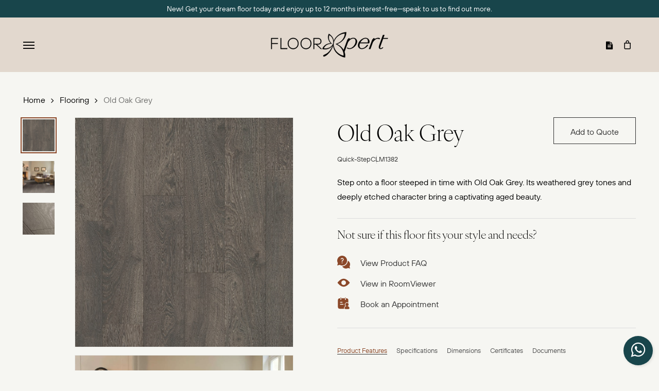

--- FILE ---
content_type: text/html; charset=UTF-8
request_url: https://floorxpert.com/product/old-oak-grey/
body_size: 48158
content:
<!doctype html><html lang="en-US" prefix="og: https://ogp.me/ns#" class="no-js"><head><meta charset="UTF-8"><meta name="viewport" content="width=device-width, initial-scale=1, maximum-scale=1, user-scalable=0" />
<style>img:is([sizes="auto" i], [sizes^="auto," i]) { contain-intrinsic-size: 3000px 1500px }</style><script>(function(w,d,s,l,i){w[l]=w[l]||[];w[l].push({'gtm.start':new Date().getTime(),event:'gtm.js'});var f=d.getElementsByTagName(s)[0],j=d.createElement(s),dl=l!='dataLayer'?'&l='+l:'';j.async=true;j.src='https://www.googletagmanager.com/gtm.js?id='+i+dl;f.parentNode.insertBefore(j,f);})(window,document,'script','dataLayer','GTM-PV4Z648');</script>
 <script src="https://t.contentsquare.net/uxa/426f213492407.js" defer data-deferred="1"></script> <meta name="dlm-version" content="5.1.6"><title>Old Oak Grey - Floor Xpert</title><meta name="description" content="Step onto a floor steeped in time with Old Oak Grey. Its weathered grey tones and deeply etched character bring a captivating aged beauty."/><meta name="robots" content="index, follow, max-snippet:-1, max-video-preview:-1, max-image-preview:large"/><link rel="canonical" href="https://floorxpert.com/product/old-oak-grey/" /><meta property="og:locale" content="en_US" /><meta property="og:type" content="product" /><meta property="og:title" content="Old Oak Grey - Floor Xpert" /><meta property="og:description" content="Step onto a floor steeped in time with Old Oak Grey. Its weathered grey tones and deeply etched character bring a captivating aged beauty." /><meta property="og:url" content="https://floorxpert.com/product/old-oak-grey/" /><meta property="og:site_name" content="Floor Xpert" /><meta property="og:updated_time" content="2025-07-15T01:55:16+08:00" /><meta property="og:image" content="https://floorxpert.com/wp-content/uploads/2025/02/Screenshot-2023-05-19-170456.png" /><meta property="og:image:secure_url" content="https://floorxpert.com/wp-content/uploads/2025/02/Screenshot-2023-05-19-170456.png" /><meta property="og:image:width" content="896" /><meta property="og:image:height" content="942" /><meta property="og:image:alt" content="Old Oak Grey" /><meta property="og:image:type" content="image/png" /><meta property="product:brand" content="Quick-Step" /><meta property="product:price:currency" content="SGD" /><meta property="product:availability" content="instock" /><meta name="twitter:card" content="summary_large_image" /><meta name="twitter:title" content="Old Oak Grey - Floor Xpert" /><meta name="twitter:description" content="Step onto a floor steeped in time with Old Oak Grey. Its weathered grey tones and deeply etched character bring a captivating aged beauty." /><meta name="twitter:image" content="https://floorxpert.com/wp-content/uploads/2025/02/Screenshot-2023-05-19-170456.png" /><meta name="twitter:label1" content="Price" /><meta name="twitter:data1" content="&#036;0.00" /><meta name="twitter:label2" content="Availability" /><meta name="twitter:data2" content="In stock" /> <script type="application/ld+json" class="rank-math-schema">{"@context":"https://schema.org","@graph":[{"@type":"Organization","@id":"https://floorxpert.com/#organization","name":"Floor Xpert Pte Ltd","url":"https://floorxpert.com","logo":{"@type":"ImageObject","@id":"https://floorxpert.com/#logo","url":"https://floorxpert.com/wp-content/uploads/2025/03/cropped-Untitled-1-01-01-1-2.png","contentUrl":"https://floorxpert.com/wp-content/uploads/2025/03/cropped-Untitled-1-01-01-1-2.png","caption":"Floor Xpert","inLanguage":"en-US","width":"512","height":"512"}},{"@type":"WebSite","@id":"https://floorxpert.com/#website","url":"https://floorxpert.com","name":"Floor Xpert","publisher":{"@id":"https://floorxpert.com/#organization"},"inLanguage":"en-US"},{"@type":"ImageObject","@id":"https://floorxpert.com/wp-content/uploads/2025/02/Screenshot-2023-05-19-170456.png","url":"https://floorxpert.com/wp-content/uploads/2025/02/Screenshot-2023-05-19-170456.png","width":"896","height":"942","inLanguage":"en-US"},{"@type":"BreadcrumbList","@id":"https://floorxpert.com/product/old-oak-grey/#breadcrumb","itemListElement":[{"@type":"ListItem","position":"1","item":{"@id":"https://floorxpert.com","name":"Home"}},{"@type":"ListItem","position":"2","item":{"@id":"https://floorxpert.com/product-category/flooring/","name":"Flooring"}},{"@type":"ListItem","position":"3","item":{"@id":"https://floorxpert.com/product/old-oak-grey/","name":"Old Oak Grey"}}]},{"@type":"ItemPage","@id":"https://floorxpert.com/product/old-oak-grey/#webpage","url":"https://floorxpert.com/product/old-oak-grey/","name":"Old Oak Grey - Floor Xpert","datePublished":"2025-03-27T06:31:45+08:00","dateModified":"2025-07-15T01:55:16+08:00","isPartOf":{"@id":"https://floorxpert.com/#website"},"primaryImageOfPage":{"@id":"https://floorxpert.com/wp-content/uploads/2025/02/Screenshot-2023-05-19-170456.png"},"inLanguage":"en-US","breadcrumb":{"@id":"https://floorxpert.com/product/old-oak-grey/#breadcrumb"}},{"@type":"Product","brand":{"@type":"Brand","name":"Quick-Step"},"name":"Old Oak Grey - Floor Xpert","description":"Step onto a floor steeped in time with Old Oak Grey. Its weathered grey tones and deeply etched character bring a captivating aged beauty.","sku":"CLM1382","category":"Flooring","mainEntityOfPage":{"@id":"https://floorxpert.com/product/old-oak-grey/#webpage"},"image":[{"@type":"ImageObject","url":"https://floorxpert.com/wp-content/uploads/2025/02/Screenshot-2023-05-19-170456.png","height":"942","width":"896"},{"@type":"ImageObject","url":"https://floorxpert.com/wp-content/uploads/2025/03/cq5dam-web-11-1.webp","height":"960","width":"1280"},{"@type":"ImageObject","url":"https://floorxpert.com/wp-content/uploads/2025/03/cq5dam-web-1-3-1.jpeg","height":"1053","width":"1280"}],"offers":{"@type":"Offer","price":"0","priceCurrency":"SGD","priceValidUntil":"2027-12-31","availability":"http://schema.org/InStock","itemCondition":"NewCondition","url":"https://floorxpert.com/product/old-oak-grey/","seller":{"@type":"Organization","@id":"https://floorxpert.com/","name":"Floor Xpert","url":"https://floorxpert.com","logo":"https://floorxpert.com/wp-content/uploads/2025/03/cropped-Untitled-1-01-01-1-2.png"}},"additionalProperty":[{"@type":"PropertyValue","name":"pa_floor-type","value":"Hybrid Wood"},{"@type":"PropertyValue","name":"pa_suitable-for","value":"Bedroom, Children's Room, Dining Room, Hallway, Kitchen, Living Room, Office"},{"@type":"PropertyValue","name":"pa_water-resistance","value":"Water Resistant"},{"@type":"PropertyValue","name":"pa_colour","value":"Dark Grey"},{"@type":"PropertyValue","name":"pa_collection","value":"Classic"},{"@type":"PropertyValue","name":"pa_click-system","value":"Uniclic"},{"@type":"PropertyValue","name":"pa_country-of-origin","value":"Belgium"},{"@type":"PropertyValue","name":"pa_number-of-grooves","value":"4 Grooves"},{"@type":"PropertyValue","name":"pa_types-of-grooves","value":"Impression Bevel"},{"@type":"PropertyValue","name":"pa_usage-class","value":"Class 32"},{"@type":"PropertyValue","name":"pa_water-stagnation","value":"Maximum 24 Hours"}],"@id":"https://floorxpert.com/product/old-oak-grey/#richSnippet"}]}</script> <link rel="alternate" type="application/rss+xml" title="Floor Xpert &raquo; Feed" href="https://floorxpert.com/feed/" /><link rel="alternate" type="application/rss+xml" title="Floor Xpert &raquo; Comments Feed" href="https://floorxpert.com/comments/feed/" /><link rel="preload" href="https://floorxpert.com/wp-content/themes/hellopomelo/css/fonts/icomoon.woff?v=1.6" as="font" type="font/woff" crossorigin="anonymous"><link data-optimized="1" rel='stylesheet' id='mappress-leaflet-css' href='https://floorxpert.com/wp-content/litespeed/css/0184f1a7922df1f33300efb68ba7ae0d.css?ver=7ae0d' type='text/css' media='all' /><link data-optimized="1" rel='stylesheet' id='mappress-css' href='https://floorxpert.com/wp-content/litespeed/css/203c7a92cefa35f84e92255a373a4f2a.css?ver=a4f2a' type='text/css' media='all' /><style id='filebird-block-filebird-gallery-style-inline-css' type='text/css'>ul.filebird-block-filebird-gallery{margin:auto!important;padding:0!important;width:100%}ul.filebird-block-filebird-gallery.layout-grid{display:grid;grid-gap:20px;align-items:stretch;grid-template-columns:repeat(var(--columns),1fr);justify-items:stretch}ul.filebird-block-filebird-gallery.layout-grid li img{border:1px solid #ccc;box-shadow:2px 2px 6px 0 rgba(0,0,0,.3);height:100%;max-width:100%;-o-object-fit:cover;object-fit:cover;width:100%}ul.filebird-block-filebird-gallery.layout-masonry{-moz-column-count:var(--columns);-moz-column-gap:var(--space);column-gap:var(--space);-moz-column-width:var(--min-width);columns:var(--min-width) var(--columns);display:block;overflow:auto}ul.filebird-block-filebird-gallery.layout-masonry li{margin-bottom:var(--space)}ul.filebird-block-filebird-gallery li{list-style:none}ul.filebird-block-filebird-gallery li figure{height:100%;margin:0;padding:0;position:relative;width:100%}ul.filebird-block-filebird-gallery li figure figcaption{background:linear-gradient(0deg,rgba(0,0,0,.7),rgba(0,0,0,.3) 70%,transparent);bottom:0;box-sizing:border-box;color:#fff;font-size:.8em;margin:0;max-height:100%;overflow:auto;padding:3em .77em .7em;position:absolute;text-align:center;width:100%;z-index:2}ul.filebird-block-filebird-gallery li figure figcaption a{color:inherit}</style><style id='global-styles-inline-css' type='text/css'>:root{--wp--preset--aspect-ratio--square: 1;--wp--preset--aspect-ratio--4-3: 4/3;--wp--preset--aspect-ratio--3-4: 3/4;--wp--preset--aspect-ratio--3-2: 3/2;--wp--preset--aspect-ratio--2-3: 2/3;--wp--preset--aspect-ratio--16-9: 16/9;--wp--preset--aspect-ratio--9-16: 9/16;--wp--preset--color--black: #000000;--wp--preset--color--cyan-bluish-gray: #abb8c3;--wp--preset--color--white: #ffffff;--wp--preset--color--pale-pink: #f78da7;--wp--preset--color--vivid-red: #cf2e2e;--wp--preset--color--luminous-vivid-orange: #ff6900;--wp--preset--color--luminous-vivid-amber: #fcb900;--wp--preset--color--light-green-cyan: #7bdcb5;--wp--preset--color--vivid-green-cyan: #00d084;--wp--preset--color--pale-cyan-blue: #8ed1fc;--wp--preset--color--vivid-cyan-blue: #0693e3;--wp--preset--color--vivid-purple: #9b51e0;--wp--preset--gradient--vivid-cyan-blue-to-vivid-purple: linear-gradient(135deg,rgba(6,147,227,1) 0%,rgb(155,81,224) 100%);--wp--preset--gradient--light-green-cyan-to-vivid-green-cyan: linear-gradient(135deg,rgb(122,220,180) 0%,rgb(0,208,130) 100%);--wp--preset--gradient--luminous-vivid-amber-to-luminous-vivid-orange: linear-gradient(135deg,rgba(252,185,0,1) 0%,rgba(255,105,0,1) 100%);--wp--preset--gradient--luminous-vivid-orange-to-vivid-red: linear-gradient(135deg,rgba(255,105,0,1) 0%,rgb(207,46,46) 100%);--wp--preset--gradient--very-light-gray-to-cyan-bluish-gray: linear-gradient(135deg,rgb(238,238,238) 0%,rgb(169,184,195) 100%);--wp--preset--gradient--cool-to-warm-spectrum: linear-gradient(135deg,rgb(74,234,220) 0%,rgb(151,120,209) 20%,rgb(207,42,186) 40%,rgb(238,44,130) 60%,rgb(251,105,98) 80%,rgb(254,248,76) 100%);--wp--preset--gradient--blush-light-purple: linear-gradient(135deg,rgb(255,206,236) 0%,rgb(152,150,240) 100%);--wp--preset--gradient--blush-bordeaux: linear-gradient(135deg,rgb(254,205,165) 0%,rgb(254,45,45) 50%,rgb(107,0,62) 100%);--wp--preset--gradient--luminous-dusk: linear-gradient(135deg,rgb(255,203,112) 0%,rgb(199,81,192) 50%,rgb(65,88,208) 100%);--wp--preset--gradient--pale-ocean: linear-gradient(135deg,rgb(255,245,203) 0%,rgb(182,227,212) 50%,rgb(51,167,181) 100%);--wp--preset--gradient--electric-grass: linear-gradient(135deg,rgb(202,248,128) 0%,rgb(113,206,126) 100%);--wp--preset--gradient--midnight: linear-gradient(135deg,rgb(2,3,129) 0%,rgb(40,116,252) 100%);--wp--preset--font-size--small: 13px;--wp--preset--font-size--medium: 20px;--wp--preset--font-size--large: 36px;--wp--preset--font-size--x-large: 42px;--wp--preset--spacing--20: 0.44rem;--wp--preset--spacing--30: 0.67rem;--wp--preset--spacing--40: 1rem;--wp--preset--spacing--50: 1.5rem;--wp--preset--spacing--60: 2.25rem;--wp--preset--spacing--70: 3.38rem;--wp--preset--spacing--80: 5.06rem;--wp--preset--shadow--natural: 6px 6px 9px rgba(0, 0, 0, 0.2);--wp--preset--shadow--deep: 12px 12px 50px rgba(0, 0, 0, 0.4);--wp--preset--shadow--sharp: 6px 6px 0px rgba(0, 0, 0, 0.2);--wp--preset--shadow--outlined: 6px 6px 0px -3px rgba(255, 255, 255, 1), 6px 6px rgba(0, 0, 0, 1);--wp--preset--shadow--crisp: 6px 6px 0px rgba(0, 0, 0, 1);}:root { --wp--style--global--content-size: 1300px;--wp--style--global--wide-size: 1300px; }:where(body) { margin: 0; }.wp-site-blocks > .alignleft { float: left; margin-right: 2em; }.wp-site-blocks > .alignright { float: right; margin-left: 2em; }.wp-site-blocks > .aligncenter { justify-content: center; margin-left: auto; margin-right: auto; }:where(.is-layout-flex){gap: 0.5em;}:where(.is-layout-grid){gap: 0.5em;}.is-layout-flow > .alignleft{float: left;margin-inline-start: 0;margin-inline-end: 2em;}.is-layout-flow > .alignright{float: right;margin-inline-start: 2em;margin-inline-end: 0;}.is-layout-flow > .aligncenter{margin-left: auto !important;margin-right: auto !important;}.is-layout-constrained > .alignleft{float: left;margin-inline-start: 0;margin-inline-end: 2em;}.is-layout-constrained > .alignright{float: right;margin-inline-start: 2em;margin-inline-end: 0;}.is-layout-constrained > .aligncenter{margin-left: auto !important;margin-right: auto !important;}.is-layout-constrained > :where(:not(.alignleft):not(.alignright):not(.alignfull)){max-width: var(--wp--style--global--content-size);margin-left: auto !important;margin-right: auto !important;}.is-layout-constrained > .alignwide{max-width: var(--wp--style--global--wide-size);}body .is-layout-flex{display: flex;}.is-layout-flex{flex-wrap: wrap;align-items: center;}.is-layout-flex > :is(*, div){margin: 0;}body .is-layout-grid{display: grid;}.is-layout-grid > :is(*, div){margin: 0;}body{padding-top: 0px;padding-right: 0px;padding-bottom: 0px;padding-left: 0px;}:root :where(.wp-element-button, .wp-block-button__link){background-color: #32373c;border-width: 0;color: #fff;font-family: inherit;font-size: inherit;line-height: inherit;padding: calc(0.667em + 2px) calc(1.333em + 2px);text-decoration: none;}.has-black-color{color: var(--wp--preset--color--black) !important;}.has-cyan-bluish-gray-color{color: var(--wp--preset--color--cyan-bluish-gray) !important;}.has-white-color{color: var(--wp--preset--color--white) !important;}.has-pale-pink-color{color: var(--wp--preset--color--pale-pink) !important;}.has-vivid-red-color{color: var(--wp--preset--color--vivid-red) !important;}.has-luminous-vivid-orange-color{color: var(--wp--preset--color--luminous-vivid-orange) !important;}.has-luminous-vivid-amber-color{color: var(--wp--preset--color--luminous-vivid-amber) !important;}.has-light-green-cyan-color{color: var(--wp--preset--color--light-green-cyan) !important;}.has-vivid-green-cyan-color{color: var(--wp--preset--color--vivid-green-cyan) !important;}.has-pale-cyan-blue-color{color: var(--wp--preset--color--pale-cyan-blue) !important;}.has-vivid-cyan-blue-color{color: var(--wp--preset--color--vivid-cyan-blue) !important;}.has-vivid-purple-color{color: var(--wp--preset--color--vivid-purple) !important;}.has-black-background-color{background-color: var(--wp--preset--color--black) !important;}.has-cyan-bluish-gray-background-color{background-color: var(--wp--preset--color--cyan-bluish-gray) !important;}.has-white-background-color{background-color: var(--wp--preset--color--white) !important;}.has-pale-pink-background-color{background-color: var(--wp--preset--color--pale-pink) !important;}.has-vivid-red-background-color{background-color: var(--wp--preset--color--vivid-red) !important;}.has-luminous-vivid-orange-background-color{background-color: var(--wp--preset--color--luminous-vivid-orange) !important;}.has-luminous-vivid-amber-background-color{background-color: var(--wp--preset--color--luminous-vivid-amber) !important;}.has-light-green-cyan-background-color{background-color: var(--wp--preset--color--light-green-cyan) !important;}.has-vivid-green-cyan-background-color{background-color: var(--wp--preset--color--vivid-green-cyan) !important;}.has-pale-cyan-blue-background-color{background-color: var(--wp--preset--color--pale-cyan-blue) !important;}.has-vivid-cyan-blue-background-color{background-color: var(--wp--preset--color--vivid-cyan-blue) !important;}.has-vivid-purple-background-color{background-color: var(--wp--preset--color--vivid-purple) !important;}.has-black-border-color{border-color: var(--wp--preset--color--black) !important;}.has-cyan-bluish-gray-border-color{border-color: var(--wp--preset--color--cyan-bluish-gray) !important;}.has-white-border-color{border-color: var(--wp--preset--color--white) !important;}.has-pale-pink-border-color{border-color: var(--wp--preset--color--pale-pink) !important;}.has-vivid-red-border-color{border-color: var(--wp--preset--color--vivid-red) !important;}.has-luminous-vivid-orange-border-color{border-color: var(--wp--preset--color--luminous-vivid-orange) !important;}.has-luminous-vivid-amber-border-color{border-color: var(--wp--preset--color--luminous-vivid-amber) !important;}.has-light-green-cyan-border-color{border-color: var(--wp--preset--color--light-green-cyan) !important;}.has-vivid-green-cyan-border-color{border-color: var(--wp--preset--color--vivid-green-cyan) !important;}.has-pale-cyan-blue-border-color{border-color: var(--wp--preset--color--pale-cyan-blue) !important;}.has-vivid-cyan-blue-border-color{border-color: var(--wp--preset--color--vivid-cyan-blue) !important;}.has-vivid-purple-border-color{border-color: var(--wp--preset--color--vivid-purple) !important;}.has-vivid-cyan-blue-to-vivid-purple-gradient-background{background: var(--wp--preset--gradient--vivid-cyan-blue-to-vivid-purple) !important;}.has-light-green-cyan-to-vivid-green-cyan-gradient-background{background: var(--wp--preset--gradient--light-green-cyan-to-vivid-green-cyan) !important;}.has-luminous-vivid-amber-to-luminous-vivid-orange-gradient-background{background: var(--wp--preset--gradient--luminous-vivid-amber-to-luminous-vivid-orange) !important;}.has-luminous-vivid-orange-to-vivid-red-gradient-background{background: var(--wp--preset--gradient--luminous-vivid-orange-to-vivid-red) !important;}.has-very-light-gray-to-cyan-bluish-gray-gradient-background{background: var(--wp--preset--gradient--very-light-gray-to-cyan-bluish-gray) !important;}.has-cool-to-warm-spectrum-gradient-background{background: var(--wp--preset--gradient--cool-to-warm-spectrum) !important;}.has-blush-light-purple-gradient-background{background: var(--wp--preset--gradient--blush-light-purple) !important;}.has-blush-bordeaux-gradient-background{background: var(--wp--preset--gradient--blush-bordeaux) !important;}.has-luminous-dusk-gradient-background{background: var(--wp--preset--gradient--luminous-dusk) !important;}.has-pale-ocean-gradient-background{background: var(--wp--preset--gradient--pale-ocean) !important;}.has-electric-grass-gradient-background{background: var(--wp--preset--gradient--electric-grass) !important;}.has-midnight-gradient-background{background: var(--wp--preset--gradient--midnight) !important;}.has-small-font-size{font-size: var(--wp--preset--font-size--small) !important;}.has-medium-font-size{font-size: var(--wp--preset--font-size--medium) !important;}.has-large-font-size{font-size: var(--wp--preset--font-size--large) !important;}.has-x-large-font-size{font-size: var(--wp--preset--font-size--x-large) !important;}
:where(.wp-block-post-template.is-layout-flex){gap: 1.25em;}:where(.wp-block-post-template.is-layout-grid){gap: 1.25em;}
:where(.wp-block-columns.is-layout-flex){gap: 2em;}:where(.wp-block-columns.is-layout-grid){gap: 2em;}
:root :where(.wp-block-pullquote){font-size: 1.5em;line-height: 1.6;}</style><link data-optimized="1" rel='stylesheet' id='salient-social-css' href='https://floorxpert.com/wp-content/litespeed/css/fa65483ce59fc81ec22e1eac19f31bf6.css?ver=31bf6' type='text/css' media='all' /><style id='salient-social-inline-css' type='text/css'>.sharing-default-minimal .nectar-love.loved,
  body .nectar-social[data-color-override="override"].fixed > a:before, 
  body .nectar-social[data-color-override="override"].fixed .nectar-social-inner a,
  .sharing-default-minimal .nectar-social[data-color-override="override"] .nectar-social-inner a:hover,
  .nectar-social.vertical[data-color-override="override"] .nectar-social-inner a:hover {
    background-color: #8b4829;
  }
  .nectar-social.hover .nectar-love.loved,
  .nectar-social.hover > .nectar-love-button a:hover,
  .nectar-social[data-color-override="override"].hover > div a:hover,
  #single-below-header .nectar-social[data-color-override="override"].hover > div a:hover,
  .nectar-social[data-color-override="override"].hover .share-btn:hover,
  .sharing-default-minimal .nectar-social[data-color-override="override"] .nectar-social-inner a {
    border-color: #8b4829;
  }
  #single-below-header .nectar-social.hover .nectar-love.loved i,
  #single-below-header .nectar-social.hover[data-color-override="override"] a:hover,
  #single-below-header .nectar-social.hover[data-color-override="override"] a:hover i,
  #single-below-header .nectar-social.hover .nectar-love-button a:hover i,
  .nectar-love:hover i,
  .hover .nectar-love:hover .total_loves,
  .nectar-love.loved i,
  .nectar-social.hover .nectar-love.loved .total_loves,
  .nectar-social.hover .share-btn:hover, 
  .nectar-social[data-color-override="override"].hover .nectar-social-inner a:hover,
  .nectar-social[data-color-override="override"].hover > div:hover span,
  .sharing-default-minimal .nectar-social[data-color-override="override"] .nectar-social-inner a:not(:hover) i,
  .sharing-default-minimal .nectar-social[data-color-override="override"] .nectar-social-inner a:not(:hover) {
    color: #8b4829;
  }</style><link data-optimized="1" rel='stylesheet' id='photoswipe-css' href='https://floorxpert.com/wp-content/litespeed/css/bfbfd5374fc520f0e2a223c9dd453247.css?ver=53247' type='text/css' media='all' /><link data-optimized="1" rel='stylesheet' id='photoswipe-default-skin-css' href='https://floorxpert.com/wp-content/litespeed/css/daeb70c8f30f7f9da2885060562e641b.css?ver=e641b' type='text/css' media='all' /><link data-optimized="1" rel='stylesheet' id='woocommerce-layout-css' href='https://floorxpert.com/wp-content/litespeed/css/5f1d8b5f82a18fcfbab6466792e8dbe6.css?ver=8dbe6' type='text/css' media='all' /><link data-optimized="1" rel='stylesheet' id='woocommerce-smallscreen-css' href='https://floorxpert.com/wp-content/litespeed/css/cc05fac6b7d131feeda200e7d57fdc5d.css?ver=fdc5d' type='text/css' media='only screen and (max-width: 768px)' /><link data-optimized="1" rel='stylesheet' id='woocommerce-general-css' href='https://floorxpert.com/wp-content/litespeed/css/abbf637946ba942c8177ffe3febf9ff3.css?ver=f9ff3' type='text/css' media='all' /><style id='woocommerce-inline-inline-css' type='text/css'>.woocommerce form .form-row .required { visibility: visible; }</style><link data-optimized="1" rel='stylesheet' id='ywctm-frontend-css' href='https://floorxpert.com/wp-content/litespeed/css/d044e77d73dc7176d9b127277a4a40a0.css?ver=a40a0' type='text/css' media='all' /><style id='ywctm-frontend-inline-css' type='text/css'>form.cart button.single_add_to_cart_button, .ppc-button-wrapper, .wc-ppcp-paylater-msg__container, .woocommerce-variation-price, .ppc-button-wrapper, .wc-ppcp-paylater-msg__container{display: none !important}</style><link data-optimized="1" rel='stylesheet' id='ywctm-button-label-css' href='https://floorxpert.com/wp-content/litespeed/css/ae1cb2590d5166e2406e04e22460930e.css?ver=0930e' type='text/css' media='all' /><style id='ywctm-button-label-inline-css' type='text/css'>.ywctm-button-5591 .ywctm-custom-button {color:#ffffff;background-color:rgb(139,72,41);border-style:solid;border-color:rgb(139,72,41);border-radius:0 0 0 0;border-width:1px 1px 1px 1px;margin:0 0 0 0;padding:15px 24px 15px 24px;max-width:150px;}.ywctm-button-5591 .ywctm-custom-button:hover {color:#ffffff;background-color:rgb(104,60,19);border-color:rgb(104,60,19);}</style><link data-optimized="1" rel='stylesheet' id='brands-styles-css' href='https://floorxpert.com/wp-content/litespeed/css/c34ce53900dbe176668d0e164548d031.css?ver=8d031' type='text/css' media='all' /><link data-optimized="1" rel='stylesheet' id='font-awesome-css' href='https://floorxpert.com/wp-content/litespeed/css/b4e926eeeb382f3bf65b10e7712d2e42.css?ver=d2e42' type='text/css' media='all' /><style id='font-awesome-inline-css' type='text/css'>[data-font="FontAwesome"]:before {font-family: 'FontAwesome' !important;content: attr(data-icon) !important;speak: none !important;font-weight: normal !important;font-variant: normal !important;text-transform: none !important;line-height: 1 !important;font-style: normal !important;-webkit-font-smoothing: antialiased !important;-moz-osx-font-smoothing: grayscale !important;}</style><link data-optimized="1" rel='stylesheet' id='salient-grid-system-css' href='https://floorxpert.com/wp-content/litespeed/css/476cbc647e134ecc0efbc83901e6515b.css?ver=6515b' type='text/css' media='all' /><link data-optimized="1" rel='stylesheet' id='main-styles-css' href='https://floorxpert.com/wp-content/litespeed/css/886cc7dad15cd82e5ad34bceec84e674.css?ver=4e674' type='text/css' media='all' /><style id='main-styles-inline-css' type='text/css'>body[data-bg-header] .container-wrap { 
				padding-bottom: 0; 
			} 
			#pagination { 
				margin-bottom: 40px; 
			}</style><link data-optimized="1" rel='stylesheet' id='nectar-header-layout-centered-menu-css' href='https://floorxpert.com/wp-content/litespeed/css/3e342c148b0c87c452e4dee5a81e265b.css?ver=e265b' type='text/css' media='all' /><link data-optimized="1" rel='stylesheet' id='nectar-header-secondary-nav-css' href='https://floorxpert.com/wp-content/litespeed/css/711a54fcdb59c54c2b9c276aaf0cb87c.css?ver=cb87c' type='text/css' media='all' /><link data-optimized="1" rel='stylesheet' id='nectar-element-recent-posts-css' href='https://floorxpert.com/wp-content/litespeed/css/b7e9fa31225ac4ec539151d53ac1f20c.css?ver=1f20c' type='text/css' media='all' /><link data-optimized="1" rel='stylesheet' id='nectar-wpforms-css' href='https://floorxpert.com/wp-content/litespeed/css/cdeb773c45b2cd804143a8eb417626f7.css?ver=626f7' type='text/css' media='all' /><link data-optimized="1" rel='stylesheet' id='nectar-brands-css' href='https://floorxpert.com/wp-content/litespeed/css/4d8f1c3d0ff1d04aafda97e5ba6fd7fb.css?ver=fd7fb' type='text/css' media='all' /><link data-optimized="1" rel='stylesheet' id='responsive-css' href='https://floorxpert.com/wp-content/litespeed/css/7f3cdd7a7357052d3651467166f5cd20.css?ver=5cd20' type='text/css' media='all' /><link data-optimized="1" rel='stylesheet' id='nectar-product-style-minimal-css' href='https://floorxpert.com/wp-content/litespeed/css/c7c578c82b554bdd01974d1bf8c22aa0.css?ver=22aa0' type='text/css' media='all' /><link data-optimized="1" rel='stylesheet' id='woocommerce-css' href='https://floorxpert.com/wp-content/litespeed/css/dabb4635be1d71188a1be88c30a7a268.css?ver=7a268' type='text/css' media='all' /><link data-optimized="1" rel='stylesheet' id='nectar-woocommerce-single-css' href='https://floorxpert.com/wp-content/litespeed/css/ced1fd7df18bdf0539bea6783fa29c08.css?ver=29c08' type='text/css' media='all' /><link data-optimized="1" rel='stylesheet' id='nectar-element-product-carousel-css' href='https://floorxpert.com/wp-content/litespeed/css/38f42632e3955b9e1b6e3f05d0a807c4.css?ver=807c4' type='text/css' media='all' /><link data-optimized="1" rel='stylesheet' id='nectar-flickity-css' href='https://floorxpert.com/wp-content/litespeed/css/04077ad809b6ab4261994997ac4a996e.css?ver=a996e' type='text/css' media='all' /><link data-optimized="1" rel='stylesheet' id='select2-css' href='https://floorxpert.com/wp-content/litespeed/css/a8175164ea688d897606f4770b47d931.css?ver=7d931' type='text/css' media='all' /><link data-optimized="1" rel='stylesheet' id='skin-ascend-css' href='https://floorxpert.com/wp-content/litespeed/css/cd76089865bbdf49b460bf696f29a522.css?ver=9a522' type='text/css' media='all' /><link data-optimized="1" rel='stylesheet' id='salient-wp-menu-dynamic-css' href='https://floorxpert.com/wp-content/litespeed/css/0ba2069d8be3950daf3e8b44b3a973d8.css?ver=973d8' type='text/css' media='all' /><link data-optimized="1" rel='stylesheet' id='js_composer_front-css' href='https://floorxpert.com/wp-content/litespeed/css/258868c52f9bcd10d9ded56746c5c913.css?ver=5c913' type='text/css' media='all' /><link data-optimized="1" rel='stylesheet' id='yith_ywraq_frontend-css' href='https://floorxpert.com/wp-content/litespeed/css/f0d08fbab6174f9a207da9f63c1be50e.css?ver=be50e' type='text/css' media='all' /><style id='yith_ywraq_frontend-inline-css' type='text/css'>:root {
		--ywraq_layout_button_bg_color: rgb(246,246,242);
		--ywraq_layout_button_bg_color_hover: rgb(48,48,48);
		--ywraq_layout_button_border_color: rgb(48,48,48);
		--ywraq_layout_button_border_color_hover: rgb(48,48,48);
		--ywraq_layout_button_color: rgb(48,48,48);
		--ywraq_layout_button_color_hover: #ffffff;
		
		--ywraq_checkout_button_bg_color: rgb(246,246,242);
		--ywraq_checkout_button_bg_color_hover: rgb(48,48,48);
		--ywraq_checkout_button_border_color: rgb(48,48,48);
		--ywraq_checkout_button_border_color_hover: rgb(48,48,48);
		--ywraq_checkout_button_color: rgb(48,48,48);
		--ywraq_checkout_button_color_hover: #ffffff;
		
		--ywraq_accept_button_bg_color: rgb(246,246,242);
		--ywraq_accept_button_bg_color_hover: rgb(48,48,48);
		--ywraq_accept_button_border_color: rgb(48,48,48);
		--ywraq_accept_button_border_color_hover: rgb(48,48,48);
		--ywraq_accept_button_color: rgb(48,48,48);
		--ywraq_accept_button_color_hover: #ffffff;
		
		--ywraq_reject_button_bg_color: transparent;
		--ywraq_reject_button_bg_color_hover: #CC2B2B;
		--ywraq_reject_button_border_color: #CC2B2B;
		--ywraq_reject_button_border_color_hover: #CC2B2B;
		--ywraq_reject_button_color: #CC2B2B;
		--ywraq_reject_button_color_hover: #ffffff;
		}		
.woocommerce.single-product button.single_add_to_cart_button.button {margin-right: 5px;}
	.woocommerce.single-product .product .yith-ywraq-add-to-quote {display: inline-block; vertical-align: middle;margin-top: 5px;}</style><link data-optimized="1" rel='stylesheet' id='dynamic-css-css' href='https://floorxpert.com/wp-content/litespeed/css/163a961021583bd694230fd20738b79e.css?ver=8b79e' type='text/css' media='all' /><style id='dynamic-css-inline-css' type='text/css'>.single.single-post .container-wrap{padding-top:0;}.main-content .featured-media-under-header{padding:min(6vw,90px) 0;}.featured-media-under-header__featured-media:not([data-has-img="false"]){margin-top:min(6vw,90px);}.featured-media-under-header__featured-media:not([data-format="video"]):not([data-format="audio"]):not([data-has-img="false"]){overflow:hidden;position:relative;padding-bottom:40%;}.featured-media-under-header__meta-wrap{display:flex;flex-wrap:wrap;align-items:center;}.featured-media-under-header__meta-wrap .meta-author{display:inline-flex;align-items:center;}.featured-media-under-header__meta-wrap .meta-author img{margin-right:8px;width:28px;border-radius:100px;}.featured-media-under-header__featured-media .post-featured-img{display:block;line-height:0;top:auto;bottom:0;}.featured-media-under-header__featured-media[data-n-parallax-bg="true"] .post-featured-img{height:calc(100% + 75px);}.featured-media-under-header__featured-media .post-featured-img img{position:absolute;top:0;left:0;width:100%;height:100%;object-fit:cover;object-position:top;}@media only screen and (max-width:690px){.featured-media-under-header__featured-media[data-n-parallax-bg="true"] .post-featured-img{height:calc(100% + 45px);}.featured-media-under-header__meta-wrap{font-size:14px;}}.featured-media-under-header__featured-media[data-align="center"] .post-featured-img img{object-position:center;}.featured-media-under-header__featured-media[data-align="bottom"] .post-featured-img img{object-position:bottom;}.featured-media-under-header h1{margin:max(min(0.35em,35px),20px) 0 max(min(0.25em,25px),15px) 0;}.featured-media-under-header__cat-wrap .meta-category a{line-height:1;padding:7px 15px;margin-right:15px;}.featured-media-under-header__cat-wrap .meta-category a:not(:hover){background-color:rgba(0,0,0,0.05);}.featured-media-under-header__cat-wrap .meta-category a:hover{color:#fff;}.featured-media-under-header__meta-wrap a,.featured-media-under-header__cat-wrap a{color:inherit;}.featured-media-under-header__meta-wrap > span:not(:first-child):not(.rich-snippet-hidden):before{content:"·";padding:0 .5em;}.featured-media-under-header__excerpt{margin:0 0 20px 0;}@media only screen and (min-width:691px){[data-animate="fade_in"] .featured-media-under-header__cat-wrap,[data-animate="fade_in"].featured-media-under-header .entry-title,[data-animate="fade_in"] .featured-media-under-header__meta-wrap,[data-animate="fade_in"] .featured-media-under-header__featured-media,[data-animate="fade_in"] .featured-media-under-header__excerpt,[data-animate="fade_in"].featured-media-under-header + .row .content-inner{opacity:0;transform:translateY(50px);animation:nectar_featured_media_load 1s cubic-bezier(0.25,1,0.5,1) forwards;}[data-animate="fade_in"] .featured-media-under-header__cat-wrap{animation-delay:0.1s;}[data-animate="fade_in"].featured-media-under-header .entry-title{animation-delay:0.2s;}[data-animate="fade_in"] .featured-media-under-header__excerpt{animation-delay:0.3s;}[data-animate="fade_in"] .featured-media-under-header__meta-wrap{animation-delay:0.3s;}[data-animate="fade_in"] .featured-media-under-header__featured-media{animation-delay:0.4s;}[data-animate="fade_in"].featured-media-under-header + .row .content-inner{animation-delay:0.5s;}}@keyframes nectar_featured_media_load{0%{transform:translateY(50px);opacity:0;}100%{transform:translateY(0px);opacity:1;}}.featured-media-under-header__content{display:flex;flex-direction:column;align-items:center;text-align:center;max-width:1000px;margin:0 auto;}@media only screen and (min-width:691px){.featured-media-under-header__excerpt{max-width:75%;}}.single .post-content{display:flex;justify-content:center;}@media only screen and (min-width:1000px){html body{overflow:visible;}.single .post .content-inner{padding-bottom:0;}.single .post .content-inner .wpb_row:not(.full-width-content):last-child{margin-bottom:0;}.nectar-social.vertical{transition:opacity 0.65s ease,transform 0.65s ease;}.nectar-social.vertical:not(.visible){opacity:0;}body:not([data-header-format="left-header"]) .post-area.span_12 .nectar-social.vertical{margin-left:-80px;}body[data-header-format="left-header"] .post-area.span_12 .post-content{padding-right:80px;}.nectar-social.vertical .nectar-social-inner{position:sticky;top:var(--nectar-sticky-top-distance);margin-right:40px;}body:not(.ascend) #author-bio{margin-top:60px;}}@media only screen and (max-width:999px){.nectar-social.vertical .nectar-social-inner{display:flex;margin-bottom:20px;}.nectar-social.vertical .nectar-social-inner a{margin-right:15px;}.single .post-content{flex-direction:column-reverse;}}.ascend .featured-media-under-header + .row{margin-bottom:60px;}.nectar-social.vertical .nectar-social-inner a{height:46px;width:46px;line-height:46px;text-align:center;margin-bottom:15px;display:block;color:inherit;position:relative;transition:color 0.25s ease,border-color 0.25s ease,background-color 0.25s ease;border-radius:100px;border:1px solid rgba(0,0,0,0.1);}.nectar-social.vertical .nectar-social-inner a:hover{border:1px solid rgba(0,0,0,0);color:#fff;}.nectar-social.vertical .nectar-social-inner a i{font-size:16px;height:auto;color:inherit;}#header-space{background-color:#f6f6f2}@media only screen and (min-width:1000px){body #ajax-content-wrap.no-scroll{min-height:calc(100vh - 140px);height:calc(100vh - 140px)!important;}}@media only screen and (min-width:1000px){#page-header-wrap.fullscreen-header,#page-header-wrap.fullscreen-header #page-header-bg,html:not(.nectar-box-roll-loaded) .nectar-box-roll > #page-header-bg.fullscreen-header,.nectar_fullscreen_zoom_recent_projects,#nectar_fullscreen_rows:not(.afterLoaded) > div{height:calc(100vh - 139px);}.wpb_row.vc_row-o-full-height.top-level,.wpb_row.vc_row-o-full-height.top-level > .col.span_12{min-height:calc(100vh - 139px);}html:not(.nectar-box-roll-loaded) .nectar-box-roll > #page-header-bg.fullscreen-header{top:140px;}.nectar-slider-wrap[data-fullscreen="true"]:not(.loaded),.nectar-slider-wrap[data-fullscreen="true"]:not(.loaded) .swiper-container{height:calc(100vh - 138px)!important;}.admin-bar .nectar-slider-wrap[data-fullscreen="true"]:not(.loaded),.admin-bar .nectar-slider-wrap[data-fullscreen="true"]:not(.loaded) .swiper-container{height:calc(100vh - 138px - 32px)!important;}}.admin-bar[class*="page-template-template-no-header"] .wpb_row.vc_row-o-full-height.top-level,.admin-bar[class*="page-template-template-no-header"] .wpb_row.vc_row-o-full-height.top-level > .col.span_12{min-height:calc(100vh - 32px);}body[class*="page-template-template-no-header"] .wpb_row.vc_row-o-full-height.top-level,body[class*="page-template-template-no-header"] .wpb_row.vc_row-o-full-height.top-level > .col.span_12{min-height:100vh;}@media only screen and (max-width:999px){.using-mobile-browser #nectar_fullscreen_rows:not(.afterLoaded):not([data-mobile-disable="on"]) > div{height:calc(100vh - 116px);}.using-mobile-browser .wpb_row.vc_row-o-full-height.top-level,.using-mobile-browser .wpb_row.vc_row-o-full-height.top-level > .col.span_12,[data-permanent-transparent="1"].using-mobile-browser .wpb_row.vc_row-o-full-height.top-level,[data-permanent-transparent="1"].using-mobile-browser .wpb_row.vc_row-o-full-height.top-level > .col.span_12{min-height:calc(100vh - 116px);}html:not(.nectar-box-roll-loaded) .nectar-box-roll > #page-header-bg.fullscreen-header,.nectar_fullscreen_zoom_recent_projects,.nectar-slider-wrap[data-fullscreen="true"]:not(.loaded),.nectar-slider-wrap[data-fullscreen="true"]:not(.loaded) .swiper-container,#nectar_fullscreen_rows:not(.afterLoaded):not([data-mobile-disable="on"]) > div{height:calc(100vh - 63px);}.wpb_row.vc_row-o-full-height.top-level,.wpb_row.vc_row-o-full-height.top-level > .col.span_12{min-height:calc(100vh - 63px);}body[data-transparent-header="false"] #ajax-content-wrap.no-scroll{min-height:calc(100vh - 63px);height:calc(100vh - 63px);}}.post-type-archive-product.woocommerce .container-wrap,.tax-product_cat.woocommerce .container-wrap{background-color:#f6f6f6;}.woocommerce ul.products li.product.material,.woocommerce-page ul.products li.product.material{background-color:#ffffff;}.woocommerce ul.products li.product.minimal .product-wrap,.woocommerce ul.products li.product.minimal .background-color-expand,.woocommerce-page ul.products li.product.minimal .product-wrap,.woocommerce-page ul.products li.product.minimal .background-color-expand{background-color:#ffffff;}.wpb_row[data-using-ctc="true"] h1,.wpb_row[data-using-ctc="true"] h2,.wpb_row[data-using-ctc="true"] h3,.wpb_row[data-using-ctc="true"] h4,.wpb_row[data-using-ctc="true"] h5,.wpb_row[data-using-ctc="true"] h6{color:inherit}#ajax-content-wrap .vc_row.left_padding_5pct .row_col_wrap_12,.nectar-global-section .vc_row.left_padding_5pct .row_col_wrap_12{padding-left:5%;}#ajax-content-wrap .vc_row.right_padding_5pct .row_col_wrap_12,.nectar-global-section .vc_row.right_padding_5pct .row_col_wrap_12{padding-right:5%;}body .container-wrap .wpb_row[data-column-margin="none"]:not(.full-width-section):not(.full-width-content),html body .wpb_row[data-column-margin="none"]:not(.full-width-section):not(.full-width-content){margin-bottom:0;}body .container-wrap .vc_row-fluid[data-column-margin="none"] > .span_12,html body .vc_row-fluid[data-column-margin="none"] > .span_12,body .container-wrap .vc_row-fluid[data-column-margin="none"] .full-page-inner > .container > .span_12,body .container-wrap .vc_row-fluid[data-column-margin="none"] .full-page-inner > .span_12{margin-left:0;margin-right:0;}body .container-wrap .vc_row-fluid[data-column-margin="none"] .wpb_column:not(.child_column),body .container-wrap .inner_row[data-column-margin="none"] .child_column,html body .vc_row-fluid[data-column-margin="none"] .wpb_column:not(.child_column),html body .inner_row[data-column-margin="none"] .child_column{padding-left:0;padding-right:0;}.wpb_column.el_spacing_20px > .vc_column-inner > .wpb_wrapper > div:not(:last-child),.wpb_column.el_spacing_20px > .n-sticky > .vc_column-inner > .wpb_wrapper > div:not(:last-child){margin-bottom:20px;}@media only screen,print{.wpb_column.bottom_padding_desktop_40px > .vc_column-inner{padding-bottom:40px;}}@media only screen,print{.wpb_column.bottom_padding_desktop_40px > .n-sticky > .vc_column-inner{padding-bottom:40px;}}@media only screen and (min-width:1000px){html body{overflow:visible;}.vc_row:not(.vc_row-o-equal-height) .nectar-sticky-column-css.vc_column_container > .n-sticky{height:100%;}.nectar-sticky-column-css.vc_column_container > .n-sticky{width:100%;}.nectar-sticky-column-css.vc_column_container > .n-sticky > .vc_column-inner{position:sticky;top:var(--nectar-sticky-top-distance);}}@media only screen,print{.wpb_column.force-desktop-text-align-left,.wpb_column.force-desktop-text-align-left .col{text-align:left!important;}.wpb_column.force-desktop-text-align-right,.wpb_column.force-desktop-text-align-right .col{text-align:right!important;}.wpb_column.force-desktop-text-align-center,.wpb_column.force-desktop-text-align-center .col,.wpb_column.force-desktop-text-align-center .vc_custom_heading,.wpb_column.force-desktop-text-align-center .nectar-cta{text-align:center!important;}.wpb_column.force-desktop-text-align-center .img-with-aniamtion-wrap img{display:inline-block;}}@media only screen,print{.wpb_column.top_padding_desktop_10pct > .vc_column-inner{padding-top:10%;}.wpb_column.right_padding_desktop_15pct > .vc_column-inner{padding-right:15%;}.wpb_column.bottom_padding_desktop_10pct > .vc_column-inner{padding-bottom:10%;}.wpb_column.left_padding_desktop_15pct > .vc_column-inner{padding-left:15%;}}@media only screen and (max-width:690px){html body .wpb_column.bottom_padding_phone_15pct > .vc_column-inner{padding-bottom:15%;}}@media only screen,print{.wpb_column.top_padding_desktop_10pct > .n-sticky > .vc_column-inner{padding-top:10%;}.wpb_column.right_padding_desktop_15pct > .n-sticky > .vc_column-inner{padding-right:15%;}.wpb_column.bottom_padding_desktop_10pct > .n-sticky > .vc_column-inner{padding-bottom:10%;}.wpb_column.left_padding_desktop_15pct > .n-sticky > .vc_column-inner{padding-left:15%;}}@media only screen and (max-width:690px){html body .wpb_column.bottom_padding_phone_15pct > .n-sticky > .vc_column-inner{padding-bottom:15%;}}.column-image-bg-wrap[data-bg-pos="center center"] .column-image-bg,.container-wrap .main-content .column-image-bg-wrap[data-bg-pos="center center"] .column-image-bg{background-position:center center;}.nectar_icon_wrap i{vertical-align:middle;top:0;}.nectar_icon_wrap i[class*="nectar-brands"]{display:inline-block;}.wpb_wrapper > .nectar_icon_wrap{margin-bottom:0;}.nectar_icon_wrap i{transition:color .25s ease;}.nectar_icon_wrap path{transition:fill .25s ease;}.nectar-pulsate i{display:block;border-radius:200px;background-color:currentColor;position:relative;}.nectar-pulsate i:after{display:block;position:absolute;top:50%;left:50%;content:"";width:100%;height:100%;margin:-50% auto auto -50%;-webkit-transform-origin:50% 50%;transform-origin:50% 50%;border-radius:50%;background-color:currentColor;opacity:1;z-index:11;pointer-events:none;animation:nectar_pulsate 2s cubic-bezier(.2,1,.2,1) infinite;}@keyframes nectar_pulsate{0%{opacity:0.6;transform:scale(1);}100%{opacity:0;transform:scale(3);}}.nectar_icon_wrap[data-style*="default"][data-color*="extra-color-gradient"] .nectar_icon i{border-radius:0!important;text-align:center;}.nectar_icon_wrap[data-style*="default"][data-color*="extra-color-gradient"] .nectar_icon i:before{vertical-align:top;}.nectar_icon_wrap[data-style*="default"][data-color*="extra-color-gradient"] .nectar_icon i[class*="fa-"],.nectar_icon_wrap[data-style*="default"][data-color*="extra-color-gradient"] .nectar_icon i[class^="icon-"]{vertical-align:baseline;}.img-with-aniamtion-wrap.custom-width-200px .inner{max-width:200px;}.nectar-split-heading .heading-line{display:block;overflow:hidden;position:relative}.nectar-split-heading .heading-line >div{display:block;transform:translateY(200%);-webkit-transform:translateY(200%)}.nectar-split-heading h1{margin-bottom:0}.nectar-split-heading.font_line_height_1-3{line-height:1.3!important;}.nectar-split-heading.font_line_height_1-3 *{line-height:1.3!important;}#ajax-content-wrap .font_line_height_1-3.nectar-split-heading,body .font_line_height_1-3.nectar-split-heading{line-height:1.3;}.centered-text .nectar-split-heading[data-animation-type="line-reveal-by-space"] h1,.centered-text .nectar-split-heading[data-animation-type="line-reveal-by-space"] h2,.centered-text .nectar-split-heading[data-animation-type="line-reveal-by-space"] h3,.centered-text .nectar-split-heading[data-animation-type="line-reveal-by-space"] h4{margin:0 auto;}.nectar-split-heading[data-animation-type="line-reveal-by-space"]:not(.markup-generated){opacity:0;}.nectar-split-heading[data-animation-type="line-reveal-by-space"]:not(.markup-generated).animated-in{opacity:1;}@media only screen and (max-width:999px){.nectar-split-heading[data-m-rm-animation="true"]{opacity:1!important;}}.nectar-split-heading[data-animation-type="line-reveal-by-space"] > * > span{position:relative;display:inline-block;overflow:hidden;}.nectar-split-heading[data-animation-type="line-reveal-by-space"] span{vertical-align:bottom;}.nectar-split-heading[data-animation-type="line-reveal-by-space"] span{line-height:1.2;}@media only screen and (min-width:1000px){.nectar-split-heading[data-animation-type="line-reveal-by-space"]:not(.markup-generated) > *{line-height:1.2;}}@media only screen and (max-width:999px){.nectar-split-heading[data-animation-type="line-reveal-by-space"]:not([data-m-rm-animation="true"]):not(.markup-generated) > *{line-height:1.2;}}.nectar-split-heading[data-animation-type="line-reveal-by-space"][data-stagger="true"]:not([data-text-effect*="letter-reveal"]) span .inner{transition:transform 1.2s cubic-bezier(0.25,1,0.5,1),opacity 1.2s cubic-bezier(0.25,1,0.5,1);}.nectar-split-heading[data-animation-type="line-reveal-by-space"] span .inner{position:relative;display:inline-block;-webkit-transform:translateY(1.3em);transform:translateY(1.3em);}.nectar-split-heading[data-animation-type="line-reveal-by-space"] span .inner.animated{-webkit-transform:none;transform:none;opacity:1;}.nectar-split-heading[data-animation-type="line-reveal-by-space"][data-align="left"]{display:flex;justify-content:flex-start;}.nectar-split-heading[data-animation-type="line-reveal-by-space"][data-align="center"]{display:flex;justify-content:center;}.nectar-split-heading[data-animation-type="line-reveal-by-space"][data-align="right"]{display:flex;justify-content:flex-end;}@media only screen and (max-width:999px){.nectar-split-heading[data-animation-type="line-reveal-by-space"][data-m-align="left"]{display:flex;justify-content:flex-start;}.nectar-split-heading[data-animation-type="line-reveal-by-space"][data-m-align="center"]{display:flex;justify-content:center;}.nectar-split-heading[data-animation-type="line-reveal-by-space"][data-m-align="right"]{display:flex;justify-content:flex-end;}}@media only screen and (min-width:1000px){.nectar-split-heading[data-custom-font-size="true"] h1,.nectar-split-heading[data-custom-font-size="true"] h2,.row .nectar-split-heading[data-custom-font-size="true"] h3,.row .nectar-split-heading[data-custom-font-size="true"] h4,.row .nectar-split-heading[data-custom-font-size="true"] h5,.row .nectar-split-heading[data-custom-font-size="true"] h6,.row .nectar-split-heading[data-custom-font-size="true"] i{font-size:inherit;line-height:inherit;}}@media only screen,print{#ajax-content-wrap .font_size_20px.nectar-split-heading,.font_size_20px.nectar-split-heading{font-size:20px!important;}}@media only screen,print{#ajax-content-wrap .font_size_20px.nectar-split-heading,.font_size_20px.nectar-split-heading,#header-outer .font_size_20px.nectar-split-heading{font-size:20px!important;}}@media only screen and (max-width:690px){html #ajax-content-wrap .font_size_phone_16px.nectar-split-heading,html .font_size_phone_16px.nectar-split-heading{font-size:16px!important;}}@media only screen and (max-width:690px){html #ajax-content-wrap .container-wrap .font_size_phone_16px.nectar-split-heading,html .container-wrap .font_size_phone_16px.nectar-split-heading,html #header-outer .font_size_phone_16px.nectar-split-heading{font-size:16px!important;}}.nectar-cta.text_hover_color_ffffff .link_wrap a{transition:none;}.nectar-cta.text_hover_color_ffffff .link_wrap:hover{color:#ffffff;}.nectar-cta[data-style="arrow-animation"].text_hover_color_ffffff .link_wrap:hover .line{background-color:#ffffff!important;}.nectar-cta.border_color_dfd4c7 .link_wrap{border-color:#dfd4c7;}.nectar-cta.hover_border_color_ffffff .link_wrap:hover{border-color:#ffffff;}.nectar-cta.border_thickness_1px .link_wrap{border-width:1px;border-style:solid;}.nectar-cta.text_hover_color_8b4829 .link_wrap a{transition:none;}.nectar-cta.text_hover_color_8b4829 .link_wrap:hover{color:#8b4829;}@media only screen,print{#ajax-content-wrap .font_size_desktop_12px.nectar-cta,.font_size_desktop_12px.nectar-cta{font-size:12px;}}@media only screen,print{#ajax-content-wrap .font_size_desktop_12px.nectar-cta,.font_size_desktop_12px.nectar-cta,#header-outer .font_size_desktop_12px.nectar-cta{font-size:12px;}}@media only screen,print{#ajax-content-wrap .font_size_desktop_12px.nectar-cta *,.font_size_desktop_12px.nectar-cta *{font-size:12px;}}@media only screen,print{#ajax-content-wrap .font_size_desktop_12px.nectar-cta *,.font_size_desktop_12px.nectar-cta *,#header-outer .font_size_desktop_12px.nectar-cta *{font-size:12px;}}.nectar-cta.font_size_desktop_12px,.nectar-cta.font_size_desktop_12px *{line-height:1.1;}#ajax-content-wrap .nectar-responsive-text *,body .nectar-responsive-text *{margin-bottom:0;color:inherit;}#ajax-content-wrap .nectar-responsive-text[class*="font_size"] *,body .nectar-responsive-text[class*="font_size"] *{font-size:inherit;line-height:inherit;}.nectar-responsive-text.nectar-link-underline-effect a{text-decoration:none;}.nectar-responsive-text[data-inherit-heading-family] > *{font-family:inherit;font-weight:inherit;font-size:inherit;line-height:inherit;text-transform:inherit;letter-spacing:inherit;}@media only screen,print{#ajax-content-wrap .font_size_desktop_14px.nectar-responsive-text,.font_size_desktop_14px.nectar-responsive-text{font-size:14px;}}@media only screen,print{#ajax-content-wrap .font_size_desktop_14px.nectar-responsive-text,.font_size_desktop_14px.nectar-responsive-text,#header-outer .font_size_desktop_14px.nectar-responsive-text{font-size:14px;}}@media only screen,print{#ajax-content-wrap .font_size_desktop_13px.nectar-responsive-text,.font_size_desktop_13px.nectar-responsive-text{font-size:13px;}}@media only screen,print{#ajax-content-wrap .font_size_desktop_13px.nectar-responsive-text,.font_size_desktop_13px.nectar-responsive-text,#header-outer .font_size_desktop_13px.nectar-responsive-text{font-size:13px;}}@media only screen and (max-width:999px){body .wpb_column.top_padding_tablet_40px > .vc_column-inner{padding-top:40px;}}@media only screen and (max-width:690px){html body .wpb_column.top_padding_phone_40px > .vc_column-inner{padding-top:40px;}}@media only screen and (max-width:999px){.nectar-split-heading[class*="font_size_min"] > *{font-size:inherit;line-height:inherit;}}@media only screen and (max-width:999px){.divider-wrap.height_tablet_15px > .divider{height:15px!important;}}@media only screen and (max-width:999px){.nectar-sticky-column-css.vc_column_container > .n-sticky > .vc_column-inner{position:relative;}}@media only screen and (max-width:999px){.wpb_row.reverse_columns_row_tablet .row_col_wrap_12,.wpb_row.inner_row.reverse_columns_row_tablet .row_col_wrap_12_inner{flex-direction:row-reverse;}.wpb_row.reverse_columns_column_tablet .row_col_wrap_12,.wpb_row.inner_row.reverse_columns_column_tablet .row_col_wrap_12_inner{flex-direction:column-reverse;}.wpb_row.reverse_columns_column_tablet:not([data-column-margin="none"]):not(.full-width-content) > .row_col_wrap_12 > .wpb_column:last-of-type,.wpb_row:not(.full-width-content) .wpb_row.inner_row:not([data-column-margin="none"]).reverse_columns_column_tablet .row_col_wrap_12_inner > .wpb_column:last-of-type{margin-bottom:25px;}.wpb_row.reverse_columns_column_tablet:not([data-column-margin="none"]):not(.full-width-content) > .row_col_wrap_12 > .wpb_column:first-of-type,.wpb_row:not(.full-width-content) .wpb_row.inner_row:not([data-column-margin="none"]).reverse_columns_column_tablet .row_col_wrap_12_inner > .wpb_column:first-of-type{margin-bottom:0;}}@media only screen and (max-width:999px){body .wpb_column.force-tablet-text-align-left,body .wpb_column.force-tablet-text-align-left .col{text-align:left!important;}body .wpb_column.force-tablet-text-align-right,body .wpb_column.force-tablet-text-align-right .col{text-align:right!important;}body .wpb_column.force-tablet-text-align-center,body .wpb_column.force-tablet-text-align-center .col,body .wpb_column.force-tablet-text-align-center .vc_custom_heading,body .wpb_column.force-tablet-text-align-center .nectar-cta{text-align:center!important;}.wpb_column.force-tablet-text-align-center .img-with-aniamtion-wrap img{display:inline-block;}}@media only screen and (max-width:999px){.nectar-cta.display_tablet_inline-block{display:inline-block;}}@media only screen and (max-width:999px){body .wpb_column.bottom_padding_tablet_24px > .vc_column-inner{padding-bottom:24px;}}@media only screen and (max-width:999px){body .wpb_column.bottom_padding_tablet_24px > .n-sticky > .vc_column-inner{padding-bottom:24px;}}@media only screen and (max-width:999px){.nectar-cta.display_tablet_inherit{display:inherit;}}@media only screen and (max-width:999px){body .wpb_column.top_padding_tablet_40px > .n-sticky > .vc_column-inner{padding-top:40px;}}@media only screen and (max-width:690px){html body .wpb_column.top_padding_phone_40px > .n-sticky > .vc_column-inner{padding-top:40px;}}@media only screen and (max-width:999px){.divider-wrap.height_tablet_300px > .divider{height:300px!important;}}@media only screen and (max-width:690px){html body .wpb_column.top_padding_phone_40px > .n-sticky > .vc_column-inner{padding-top:40px;}html body .wpb_column.right_padding_phone_5pct > .n-sticky > .vc_column-inner{padding-right:5%;}html body .wpb_column.left_padding_phone_5pct > .n-sticky > .vc_column-inner{padding-left:5%;}}@media only screen and (max-width:690px){.nectar-cta.display_phone_inline-block{display:inline-block;}}@media only screen and (max-width:690px){.nectar-cta.display_phone_inherit{display:inherit;}}@media only screen and (max-width:690px){html body .wpb_column.top_padding_phone_24px > .vc_column-inner{padding-top:24px;}}@media only screen and (max-width:690px){html body .wpb_column.top_padding_phone_24px > .n-sticky > .vc_column-inner{padding-top:24px;}}@media only screen and (max-width:690px){html body .wpb_column.top_padding_phone_40px > .vc_column-inner{padding-top:40px;}html body .wpb_column.right_padding_phone_5pct > .vc_column-inner{padding-right:5%;}html body .wpb_column.left_padding_phone_5pct > .vc_column-inner{padding-left:5%;}}@media only screen and (max-width:690px){.divider-wrap.height_phone_300px > .divider{height:300px!important;}}@media only screen and (max-width:690px){.divider-wrap.height_phone_10px > .divider{height:10px!important;}}@media only screen and (max-width:690px){.nectar-split-heading.font_size_phone_16px *{font-size:inherit!important;}}@media only screen and (max-width:690px){.wpb_row.reverse_columns_row_phone .row_col_wrap_12,.wpb_row.inner_row.reverse_columns_row_phone .row_col_wrap_12_inner{flex-direction:row-reverse;}.wpb_row.reverse_columns_column_phone .row_col_wrap_12,.wpb_row.inner_row.reverse_columns_column_phone .row_col_wrap_12_inner{flex-direction:column-reverse;}.wpb_row.reverse_columns_column_phone:not([data-column-margin="none"]):not(.full-width-content) > .row_col_wrap_12 > .wpb_column:last-of-type,.wpb_row:not(.full-width-content) .wpb_row.inner_row:not([data-column-margin="none"]).reverse_columns_column_phone .row_col_wrap_12_inner > .wpb_column:last-of-type{margin-bottom:25px;}.wpb_row.reverse_columns_column_phone:not([data-column-margin="none"]):not(.full-width-content) > .row_col_wrap_12 > .wpb_column:first-of-type,.wpb_row:not(.full-width-content) .wpb_row.inner_row:not([data-column-margin="none"]).reverse_columns_column_phone .row_col_wrap_12_inner > .wpb_column:first-of-type{margin-bottom:0;}}@media only screen and (max-width:690px){html body .nectar-split-heading.font_size_phone_16px{line-height:24px;}html body .nectar-split-heading.font_size_phone_16px *{line-height:inherit;}}@media only screen and (max-width:690px){html body .wpb_column.force-phone-text-align-left,html body .wpb_column.force-phone-text-align-left .col{text-align:left!important;}html body .wpb_column.force-phone-text-align-right,html body .wpb_column.force-phone-text-align-right .col{text-align:right!important;}html body .wpb_column.force-phone-text-align-center,html body .wpb_column.force-phone-text-align-center .col,html body .wpb_column.force-phone-text-align-center .vc_custom_heading,html body .wpb_column.force-phone-text-align-center .nectar-cta{text-align:center!important;}.wpb_column.force-phone-text-align-center .img-with-aniamtion-wrap img{display:inline-block;}}.screen-reader-text,.nectar-skip-to-content:not(:focus){border:0;clip:rect(1px,1px,1px,1px);clip-path:inset(50%);height:1px;margin:-1px;overflow:hidden;padding:0;position:absolute!important;width:1px;word-wrap:normal!important;}.row .col img:not([srcset]){width:auto;}.row .col img.img-with-animation.nectar-lazy:not([srcset]){width:100%;}
:root {
    --bodyfont: "TT Hoves Pro", sans-serif;
    --headerfont: "ivyora-display", serif;
    --sans-serif: "TT Hoves Pro", sans-serif;
    --bodyfontweight: 400;
    --headerfontweight: 300;
    --boldfontweight: 700;
    --page-bg-color: #F6F6F2;
    --accent: #8b4829;
    --secondary: #dfd4c7;
    --bordercolor: #E2D8CE;
    --green: #9ba796;
}

@font-face {
  font-family: 'TT Hoves Pro';
  src: url('/wp-content/themes/hellopomelo-child/fonts/TT_Hoves_Pro_Regular.woff2') format('woff2'),
       url('/wp-content/themes/hellopomelo-child/fonts/TT_Hoves_Pro_Regular.woff') format('woff');
  font-weight: 400;
  font-style: normal;
}

@font-face {
  font-family: 'TT Hoves Pro';
  src: url('/wp-content/themes/hellopomelo-child/fonts/TT_Hoves_Pro_Bold.woff2') format('woff2'),
       url('/wp-content/themes/hellopomelo-child/fonts/TT_Hoves_Pro_Bold.woff') format('woff');
  font-weight: 700;
  font-style: normal;
  font-display: swap;
}

@font-face {
  font-family: 'TT Hoves Pro';
  src: url('/wp-content/themes/hellopomelo-child/fonts/TT_Hoves_Pro_Italic.woff2') format('woff2'),
       url('/wp-content/themes/hellopomelo-child/fonts/TT_Hoves_Pro_Italic.woff') format('woff');
  font-weight: 400;
  font-style: italic;
  font-display: swap;
}


body p, body p span, body, .woocommerce ul.products li.product h2, .woocommerce ul.products li.product h3, .woocommerce-page ul.products li.product h2, .woocommerce-page ul.products li.product h3 {
    font-family: var(--sans-serif);
    font-weight: var(--bodyfontweight);
    font-style: normal;
}

body h1, body h1 span, body h2, body h2 span, body h3, body h3 span, body h4, body h4 span {
    font-family: var(--headerfont);
    font-weight: var(--headerfontweight);
    font-style: normal;
}

body h6, body h6 span {
    font-family: var(--sans-serif);
    font-weight: var(--headerfontweight);
    font-style: normal;
}

body strong, body b {
    font-weight: var(--boldfontweight);
}



@keyframes growLine {
  to {
    width: 30px;         /* final width */
  }
}

/* Header */
body #header-outer[data-transparent-header="true"].transparent,
body #header-outer.transparent[data-transparent-header="true"].dark-slide,
body #header-outer[data-transparent-header="true"].transparent, 
body #header-outer.transparent[data-transparent-header="true"].dark-slide{ 
    border-bottom: 1px solid rgba(0,0,0,0.1) !important; }
    
.ascend #header-outer.transparent[data-transparent-header=true][data-full-width=true] #top .nectar-woo-cart .cart-contents,
.ascend #header-outer.transparent[data-transparent-header=true][data-full-width=true].dark-slide>#top nav ul .nectar-woo-cart .cart-contents {
    border-color: rgba(0,0,0,0.1) !important;
}

/* Grid */
.nectar-post-grid.is-draggable .nectar-post-grid-item:not(:last-child) { border-right:1px solid #E2D8CE; }

/* Testimonials */
.nectar_single_testimonial[data-style="basic"] p { font-size: 16px; line-height: 1.5; }


/* Footer */
#footer .menu {
  list-style-type: none; /* Removes bullet points */
  margin: 0;        /* Removes default margins */
  padding: 0;       /* Removes default padding */
  font-size: 14px;  /* Sets the font size */
}

#footer .menu li {
  margin-bottom: 8px; /* Adds 20px spacing between list items */
  list-style-type: none;
  transition: transform 0.3s ease, color 0.3s ease;
}

#header-products-menu #menu-footer-products li, #header-services-menu #menu-main-navigation-services-submenu li  {
    transition: transform 0.3s ease, color 0.3s ease;
}

#footer .menu li:last-child {
  margin-bottom: 0; /* Optional: removes spacing after the last item */
}

#footer .menu li a {
  color: black;      /* Sets the link color to black */
  text-decoration: none;
  
}

#footer .menu li:hover, #header-products-menu #menu-footer-products li:hover, #header-services-menu #menu-main-navigation-services-submenu li:hover {
  transform: translateX(10px);  
}

#footer .menu li a:hover, #header-products-menu #menu-footer-products li:hover, #header-services-menu #menu-main-navigation-services-submenu li:hover {
  color: var(--accent); /* Changes link color on hover */
  
}

#footer .no-underline .nectar-link-underline-effect a {
    background: none !important;
}
#footer .no-underline .nectar-link-underline-effect a:hover {
    color: var(--accent);
}

.credit { font-size: 13px; opacity: 0.4; }

/* WhatsApp */

.whatsapp-form-container {
    box-shadow: 0 25px 55px rgba(0,0,0,.22) !important;
    border-radius: 15px !important;
}

#whatsapp-name {
    border-top-left-radius: 15px;
    border-top-right-radius: 15px;
}

#whatsapp-submit {
   border-bottom-left-radius: 15px;
    border-bottom-right-radius: 15px; 
}

body #header-secondary-outer .nectar-center-text {
    font-size: 14px;
    text-transform: none;
    letter-spacing: 0;
}

body[data-header-color=custom]:not(.material) #header-secondary-outer { border-bottom: 0; }
.xpert {font-family: var(--headerfont) !important;}
.xpert-desc {margin-top: -30px;}

/* Blog */
#page-header-bg h1, .nectar-box-roll .overlaid-content h1 {
    font-weight: 400;
}
#page-header-bg[data-post-hs="default_minimal"] .inner-wrap > a:not(:hover),
.featured-media-under-header__cat-wrap .meta-category a {
    display: none;
}

/* WooCommerce */
.nectar-quick-view-box .nectar-full-product-link a { background-color: var(--accent) !important; color: #fff !important; }


/* Project */
.row.project-title { display: none; }102
.row .col img { width: 100%; }

.pantone-card-container {
            display: flex;
            flex-wrap: wrap;
            gap: 20px;
            justify-content: center;
            margin-bottom: 20px;
        }
        .pantone-card {
            width: 100%;
            border: 1px solid #ddd;
            overflow: hidden;
            transition: transform 0.2s, box-shadow 0.2s;
            background-color: #fff;
        }
        .pantone-card a {
            text-decoration: none;
            color: inherit;
            display: block;
        }

        .pantone-image {
            background-size: cover;
            background-position: center;
            height: 300px; 
            width: 100%;
        }
        .pantone-content {
            padding: 15px 25px;
            text-align: left;
        }
        h3.pantone-title {
            margin: 0;
            font-size: 28px !important;
            color: #333;
            line-height: 1.2 !important;
        }
        .pantone-description {
            font-size: 0.8em !important;
             color: #333;
        }
        .pantone-link-btn {
            font-size: 0.7rem;
            margin-top: 10px;
            color: var(--accent) !important;
        }
        .pantone-link-btn:hover { color: #000 !important; }
        
body #slide-out-widget-area.slide-out-from-right-hover .inner-wrap>.inner .off-canvas-menu-container li a {
    font-family: var(--headerfont);
    font-weight: 300 !important;
    margin: 5px 0;
}

body #slide-out-widget-area.slide-out-from-right-hover .inner-wrap > .inner .off-canvas-menu-container li ul li a {
    font-size: 20px !important;
}

#ui-datepicker-div {
    border-radius: 10px !important;
    overflow: hidden !important;
}


body.admin-bar>.forminator-select.forminator-select-dropdown-container--open { margin-top:0 !important; }
.select2-container .select2-dropdown, .select2-container .select2-selection { border-radius: 0 !important; background: transparent !important; }
.forminator-ui#forminator-module-5171.forminator-design--material .forminator-select2 + .forminator-select .selection .select2-selection--single[role="combobox"] {
    border-color: #ccc !important;
}

.single-post .pantone-card-container { display: flex; justify-content: space-between;}
.single-post .pantone-card { width: 31%; }
.blog_next_prev_buttons:not(.full-width-content)+.related-post-wrap:not(.post-loop-builder), .related-post-wrap[data-using-post-pagination=false] {
    margin-top:0;
}
.single-post.ascend .featured-media-under-header + .row {
    margin-bottom: 0;
}

.wpc-filters-widget-content .wpc-filters-section .wpc-filter-search-form .wpc-search-field {
    padding-left: 40px !important;
}

/* WooCommerce */
.post-type-archive-product.woocommerce .container-wrap, .tax-product_cat.woocommerce .container-wrap {
    background-color: #F6F6F2;
}
.wpc-filters-widget-content .wpc-filters-section input[type="number"], .wpc-filters-widget-content .wpc-filters-section input[type="text"],
.wpc-filters-main-wrap input[type=checkbox], .wpc-filters-main-wrap input[type=radio] {
    border: 1px solid var(--bordercolor) !important;
    background: transparent !important;
}
.nectar-shop-filters .nectar-shop-filter-trigger {
    background-color: var(--bordercolor);
}
.widget-title.wpc-filter-title {
    color: var(--accent);
    font-size: 12px;
    font-weight: 600;
    text-transform: uppercase;
}
.wpc-filters-section:not(.wpc-filter-more-less):not(.wpc-filter-post_meta_num):not(.wpc-filter-tax_numeric):not(.wpc-filter-layout-dropdown):not(.wpc-filter-terms-count-0) .wpc-filter-content:not(.wpc-filter-has-hierarchy) ul.wpc-filters-ul-list {
    max-height: 350px !important;
}
.wpc-filter-chip-name, .wpc-chip-remove-icon { 
    padding-top: 3px; }
    
.wpc-filters-section:not(.wpc-filter-post_meta_num) .wpc-filter-content ul.wpc-filters-ul-list::-webkit-scrollbar {
    background: rgba(0,0,0,0.1) !important;
}

.wpc-filters-section:not(.wpc-filter-post_meta_num) .wpc-filter-content ul.wpc-filters-ul-list::-webkit-scrollbar-thumb {
    background: #9ba796 !important;
}
.woocommerce .container-wrap nav.woocommerce-pagination ul li span { border-radius: 30px !important; }
.container-wrap nav.woocommerce-pagination ul li span, .woocommerce .container-wrap nav.woocommerce-pagination ul li span, .woocommerce nav.woocommerce-pagination ul li a {
    line-height: 15px !important;
}

.woocommerce .single-product-summary .entry-summary p { padding-bottom: 8px; }

.woocommerce-product-details__short-description {
    margin-top: 24px;
}

.woocommerce-tabs.wc-tabs-wrapper {
    padding-top: 1%;
} 

.product_meta .posted_in { display: none !important; }

body.woocommerce div.product .woocommerce-tabs ul.tabs li.active,
body.woocommerce-page div.product .woocommerce-tabs ul.tabs li.active,
.woocommerce div.product .woocommerce-tabs ul.tabs li {
    background: transparent;
    color: var(--accent) !important;
    font-size: 13px;
    border-right: 0 !important;
}

.woocommerce div.product .woocommerce-tabs[data-tab-style=in_sidebar] ul.tabs li.active,
.woocommerce-page div.product .woocommerce-tabs[data-tab-style=in_sidebar] ul.tabs li.active {
    border-bottom: 1px solid #333 !important;
    border-right: 0 !important;
}

.woocommerce #ajax-content-wrap .woocommerce-tabs>div:not(.tab-container) {
    padding: 31px 0;
}

.woocommerce-Tabs-panel ul {
    margin-left: 0;
}

.woocommerce-Tabs-panel ul li {
    list-style-type: none;
    margin-bottom: 24px;
    font-size: 0.95rem;
    line-height: 1.5;
}



/* WooCommerce Product Tables */
body:not(.woocommerce-cart).single-product .main-content table,
body:not(.woocommerce-cart).single-product .main-content table tr:nth-child(2n+1),
body:not(.woocommerce-cart).single-product .main-content tr td:first-child, 
body:not(.woocommerce-cart).single-product .main-content tr th:first-child,
body:not(.woocommerce-cart).single-product .main-content td {
    background: transparent;
    border:0;
}

.woocommerce div.product .woocommerce-tabs ul.tabs {
    display: flex;
}

.tabs.wc-tabs li {
    padding-left: 0 !important;
    padding-right: 0 !important;
    margin-right: 20px  !important;
    line-height: 1.1;
}

@media (max-width: 600px) {
    .woocommerce div.product .woocommerce-tabs ul.tabs {
      display: grid;
      grid-template-columns: repeat(3, 1fr);
      list-style: none;
      margin: 0;
      gap:8px;
    }
    
}

/* Flex container 
.woocommerce-product-attributes.shop_attributes tbody {
  display: flex;
  flex-wrap: wrap;
  gap: 20px;
}*/

.woocommerce-product-attributes.shop_attributes tbody {
  display: grid;
  grid-template-columns: repeat(auto-fill, minmax(30%, 1fr));
  gap: 20px;
}

.woocommerce table.shop_attributes, .woocommerce-page table.shop_attributes, body:not(.woocommerce-cart) .main-content table.shop_attributes {
    margin-top: 0 !important;
}

/* Each item as a card */
.woocommerce-product-attributes.shop_attributes tr {
  display: block;
  /* flex: 1 1 calc(33.333% - 20px);  or adjust width if needed */
  min-width: 30%;
}

.woocommerce-product-attributes-item--attribute_pa_suitable-for {
 grid-column: 2 / -1;
}

.dlm-xhr-progress, html body a.download-link::after, html body a.download-link::before, .dlm-xhr-loading-gif {
    color: var(--accent) !important;
    font-weight: bold;
}



/* Make label and value stack */
.woocommerce-product-attributes.shop_attributes th,
.woocommerce-product-attributes.shop_attributes td {
  display: block;
  width: 100%;
  padding: 0;
  margin: 0;
}

.woocommerce-product-attributes-item__value a {
  display: inline-block;
  color: #333;
  font-size: 13px;
  text-decoration: none;
}

.woocommerce-product-attributes-item__value a:hover {
  text-decoration: underline;
}

.woocommerce-product-attributes-item__label, .dimension-label {
  font-size: 14px;
  color: #000;
  font-weight: 700;
  display: block;
}

body:not(.woocommerce-cart).single-product .main-content td,
.woocommerce table.shop_attributes th, .woocommerce-page table.shop_attributes th {
    padding: 0;
}

.pill-tag {
  display: inline-block;
  background-color: #E2D8CE;
  color: #333;
  font-size: 12px;
  font-weight: 500;
  padding: 6px 14px;
  border-radius: 20px;
  margin: 4px 4px 0 0;
}

/* Make Suitable For row span 100% of container */
.woocommerce-product-attributes-item--attribute_pa_suitable-for {
  flex: 1 1 100% !important;
}

.woocommerce ul.products li.product.minimal .product-wrap, .woocommerce ul.products li.product.minimal .background-color-expand, .woocommerce-page ul.products li.product.minimal .product-wrap, .woocommerce-page ul.products li.product.minimal .background-color-expand {
    background-color: transparent !important;
}

.products li.product.minimal .product-meta {
    padding-left: 0;
    padding-right: 0;
}

.woocommerce ul.products li.product .woocommerce-loop-product__title {
    line-height: 18px;
    font-size: 15px;
}

.product-meta-details {
  display: flex;
  align-items: center;
  gap: 24px; /* increased spacing */
  font-size: 13px;
  color: #333;
}

.pantone-content .product-meta-details {
    font-size: 11px !important;
}

.product-meta-details a {
    color: #333;
    
}

.product-meta-details span {
  position: relative;
  line-height: 1;
}

.product-meta-details span:not(:last-child)::after {
  content: "";
  position: absolute;
  right: -12px; /* half of the gap for perfect centering */
  top: 50%;
  transform: translateY(-50%);
  height: 16px;
  width: 1px;
  background-color: #ccc;
  
}

.yith-ywraq-add-to-quote + .quantity {
    display: none !important;
}

.quantity:has(+ .yith-ywraq-add-to-quote) {
    display: none !important;
}

#yith-ywrq-table-list a {
    font-size: 24px;
}

#yith-ywrq-table-list a small {
    font-family: var(--bodyfont);
    margin-top: 20px;
    font-size: 15px;
}
@media screen and (min-width:1050px) {
    .single-product .ywctm-custom-button-container { 
        position: absolute;
        top: 0;
        right: 0;
    }
    
    .single-product div.product h1.product_title, .nectar-shop-header .page-title {
        max-width: 50%;
    }

}

.woocommerce div.product .woocommerce-tabs ul.tabs li a { padding-bottom: 0; }

/* Ensure all product cards are equal height and flex column */
li.minimal.product {
  display: flex;
  flex-direction: column;
  justify-content: space-between;
}

/* Wrap all internal content (except button) in a flex grow container */
.product-wrap {
  flex-grow: 1;
}

/* Push the 'Add to Quote' button area to the bottom */
.yith-ywraq-add-to-quote {
  margin-top: auto;
}


/* Catalog Mode */
.products .ywctm-custom-button-container,
.single-product .nectar-social { display: none !important; }

.woocommerce div.product .summary p.price { padding-bottom: 0; }

.ti-widget.ti-goog .ti-review-item>.ti-inner {
    background: #fff !important;
}

#menu-footer-products { border-top: 0 !important; }
#header-products-menu #menu-footer-products li, #header-services-menu #menu-main-navigation-services-submenu li { padding-top: 3px; padding-bottom: 3px; }
.nectar-global-section-megamenu { border-top: 1px solid #d2c9bf; }

/* Position the form at the top-right only on desktops */
@media (min-width: 1024px) {
  .single-product form.cart {
    position: absolute;
    top: 0;
    right: 0;
    z-index: 100;
    gap: 0;
  }
}

/* Flex layout for the form */
.single-product form.cart {
  display: flex;
  align-items: center;
  gap: 0.5rem; /* spacing between elements */
  flex-wrap: wrap; /* optional: wrap on smaller screens */
}

/* Grouped inline items (quantity and quote button) */
.quantity,
.yith-ywraq-add-button {
  display: inline-flex;
  align-items: center;
  gap: 0.5rem;
  border-radius: 0 !important;
  border-color: #000 !important;
}

/* Uniform height for quantity buttons and add-to-quote */
.add-request-quote-button {
  height: 52px;
  line-height: 22px !important;
  box-sizing: border-box;
  
}

.woocommerce div.product form.cart .button {
    text-transform: none !important;
    letter-spacing: 0 !important;
    font-weight: 500 !important;
}

.quantity input {
  height: 48px;
  line-height: 48px;
  box-sizing: border-box; 
}

/* Remove border-radius from all relevant buttons */
.quantity input.minus,
.quantity input.plus,
.single_add_to_cart_button,
.add-request-quote-button {
  border-radius: 0 !important;
}

.products li.product.minimal .product-meta { padding-bottom: 0; }

a.add-request-quote-button.button, .woocommerce.single-product .product .yith-ywraq-add-to-quote { margin-top: 0; }

.dimensions-flex-table {
    display: flex;
    flex-direction: column;
    border-bottom: 1px solid #ddd;
}

.dimension-row {
    display: flex;
    padding: 10px 0;
    border-top: 1px solid #ddd;
}

.dimension-row:first-child {
    border-top: none;
}

.dimension-label,
.dimension-value {
    width: 50%;
}

.dimension-value {
    color: #555;
    text-align: left;
}

.margin-10 { margin-bottom: 10px; }

.feature-table .nectar-hor-list-item>.nectar-list-item { vertical-align: top; }

.download-link {
    display: block;
    margin-bottom: 0px;
    line-height: 1.5;
    color: #333;
    text-decoration: none;
    font-size: 15px;
}

.download-link::before {
    content: "\f1c1"; /* Font Awesome file-pdf icon */
    margin-right: 8px;
    display: inline-block;
    vertical-align: middle;
    color: #d22d2d; /* Optional: PDF red */
    font-family: FontAwesome;
    font-weight: normal;
    font-style: normal;
    text-decoration: inherit;
    -webkit-font-smoothing: antialiased;
}

.download-filetype {
    text-transform: uppercase;
    color: #777;
    font-size: 14px;
}

.download-icon.fa {
    font-size: 18px; 
    line-height: 18px;
    margin-right: 10px;
}

#header-outer:not(.transparent) .sf-menu > li ul {
    border-top-width: 0 !important;
}

h2.widgettitle {
    font-size: 15px;
    
}

body:not(.woocommerce-cart) .main-content table tr:nth-child(2n+1),
body:not(.woocommerce-cart) .main-content table, body:not(.woocommerce-cart) .main-content tr td:first-child, 
body:not(.woocommerce-cart) .main-content tr th:first-child,
body:not(.woocommerce-cart) .main-content th,
body:not(.woocommerce-cart) .main-content td {
    background: transparent !important;
    border-color: var(--bordercolor) !important;
}

#yith-ywraq-form .product-quantity {
    text-align: left; 
}

#yith-ywraq-form .update-list-wrapper input[type="submit"], #ywraq-list-to-pdf, .yith-ywraq-before-table-wc-backward {
    color: var(--accent) !important;
    background: transparent !important;
    text-transform: none !important;
    letter-spacing: 0;
    padding: 0 !important;
    line-height: 1.5;
    border-color: transparent !important;
    font-family: var(--bodyfont) !important;
    font-size: 16px;
    font-weight: 500;
}

#ywraq-list-to-pdf {
    margin-top: 20px;
}

#yith-ywraq-form .update-list-wrapper input[type="submit"]:hover, #ywraq-list-to-pdf:hover, .yith-ywraq-before-table-wc-backward:hover {
    background: transparent !important;
    color: var(--accent) !important;
    text-decoration: underline;
}

#yith-ywraq-form .update-list-wrapper input[type="submit"] {
    display: none; 
}

.woocommerce-input-wrapper input, .woocommerce-input-wrapper textarea {
    width: 100%;
    display: block;
    -webkit-box-sizing: border-box;
    box-sizing: border-box;
    min-width: unset;
    max-width: unset;
    min-height: unset;
    max-height: unset;
    height: auto;
    line-height: 1.3em;
    background-image: unset;
    -webkit-transition: .2s ease;
    transition: .2s ease;
    margin: 0;
    padding: 10px 0 9px;
    border-width: 0 !important;
    border-bottom-width: 1px !important;
    border-style: solid;
    border-radius: 0 !important;
    border-color: #ccc !important;
    background-color: transparent !important;
}

.raq-send-request {
    width: auto;
    min-width: 100px;
    max-width: unset;
    height: auto;
    min-height: unset;
    max-height: unset;
    cursor: pointer;
    overflow: hidden;
    display: inline-block;
    position: relative;
    z-index: 1;
    margin: 0 10px 0 0;
    padding: 10px;
    border: 0;
    -webkit-box-shadow: none;
    box-shadow: none;
    background-image: unset;
    line-height: 1.45em;
    text-align: center;
    -webkit-transition: .2s ease;
    transition: .2s ease;
    background: transparent !important;
    border: 1px solid #000 !important;
    text-transform: none !important;
    letter-spacing: 0 !important;
    color: #000 !important;
    font-weight: 400 !important;
    font-family: var(--bodyfont) !important;
}

.raq-send-request:hover {
    color: #fff !important;
    border: 1px solid var(--accent) !important;
}

body[data-form-submit=regular] .container-wrap input[type=submit].raq-send-request {
    padding: 20px 25px !important;
}

.yith_ywraq_add_item_response_message, .yith_ywraq_add_item_product_message {
    font-size: 13px;
    color: #777;
    display: none !important;
}

.woocommerce ul.products li.product a.add-request-quote-button.button, 
.wp-block-post.product a.add-request-quote-button.button, a.add-request-quote-button.button,
.yith_ywraq_add_item_browse_message {
    margin-top: 0;
}

.woocommerce ul.products li.product a.add-request-quote-button.button a, 
.wp-block-post.product a.add-request-quote-button.button a, a.add-request-quote-button.button a,
.yith_ywraq_add_item_browse_message a {
    padding: 0.8rem 2rem;
    line-height: 1.1;
}

.yith_ywraq_add_item_browse_message a {
     background-color: var(--green) !important;
    color: #fff !important;
    border: 1px solid var(--green) !important;
    padding: 1rem 2rem;
    line-height: 1.1;
    display: inline-block;
    transition: .3s;
}

.yith_ywraq_add_item_browse_message a:hover {
    background-color: #899385 !important;
}

.woocommerce table.cart .product-thumbnail a, .woocommerce table.cart .product-thumbnail a img {
    width: 100px;
    height: 100px;
    border-radius: 5px;
}

.woocommerce table.cart td.product-name a { text-decoration: none; }

.woocommerce ul.products li.product .price, .woocommerce ul.products li.product .price ins, .woocommerce ul.products li.product .price ins .amount,
button[type=submit], input[type=button], input[type=submit] {
    font-family: var(--bodyfont);
    font-weight: 400;
}

@media only screen and (min-width: 999px) {
    .woocommerce table.cart td.product-name {
        width: 52%;
    }
}

.yith-ywraq-mail-form-wrapper h3 { margin-bottom: 24px !important; }

#yith-ywraq-form table.cart .product-thumbnail {width: 100px;}
.ywraq-view-quote__customer-info { padding-bottom: 0; }
.ywraq-additional-information {    align-items: stretch; }
.ywraq-status-ywraq-new .ywraq-admin-message { background: var(--bordercolor); color: #000; }
.ywraq-customer-information { border-color: var(--bordercolor); padding: 45px !important; }
.my_account_orders th.quote-actions, .my_account_orders td.quotes-actions { display: none !important; }
.woocommerce table.my_account_orders .button { margin-right: 20px; background: var(--accent); padding: 10px 20px; }


body .button.wc-backward.yith-ywraq-before-table-wc-backward:hover { background: transparent !important; color: #000 !important; }

.woocommerce-page button[type=submit].single_add_to_cart_button {
    margin-top: 0px; 
}

.woocommerce ul.products li.product .button { display: none; }
.products li.product.minimal:hover .product-meta .price {
    opacity: 1;
}

.nectar-slide-in-cart .widget_shopping_cart .cart_list a,
.woocommerce table.cart td.product-name {
    font-family: var(--headerfont) !important;
    font-weight: 300 !important;
}

#footer-outer .widget_shopping_cart .cart_list a, #header-outer .widget_shopping_cart .cart_list a,
.woocommerce table.order-review tfoot td, .woocommerce table.order-review tfoot th, .woocommerce table.order-review th, 
.woocommerce-page table.order-review th, .woocommerce-page table.shop_table tfoot td, .woocommerce-page table.shop_table tfoot th,
.woocommerce .cart_item dl, body .woocommerce-checkout-review-order-table .product-info .product-quantity {
    font-family: var(--bodyfont) !important;
}

.woocommerce-additional-fields {
    margin-top: 40px;
}

.woocommerce-info {
    line-height: 1.5;
}

.upsells .button.product_type_simple { display: none !important; }
.product-meta-line { padding-bottom: 0; }

.ascend #header-outer.transparent[data-transparent-header=true][data-full-width=true] #menu-item-5882 {
    border-left: 1px solid rgba(0,0,0,0.1);
    padding-left: 20px;
}

body:not([data-header-format=left-header]).ascend #header-outer[data-full-width=true] #menu-item-5882 {
    border-left: 1px solid rgba(0,0,0,.07);
    padding-left: 20px;
}

body #sidebar h4, body .widget h4, body #footer-outer .widget h4 { font-weight: normal !important; color: #000 !important; }

.product-remove {
    padding-left: 10px !important;
    padding-right: 10px !important;
}

.woocommerce table.cart a.remove:hover {
    color: #fff !important;
}

.flex-justify .vc_column-inner .wpb_wrapper { 
    justify-content: space-between;
}

.toggles--minimal-shadow .toggle > .toggle-title a { font-weight: 300; }

.nectar-post-grid-item__excerpt-wrap { display: none !important; }
.nectar-post-grid-wrap .nectar-post-grid-filters h4 { font-family: var(--bodyfont); }

.truncate-one-line {
  display: -webkit-box;
  -webkit-line-clamp: 1;     /* Number of lines before truncating */
  -webkit-box-orient: vertical;
  overflow: hidden;
  text-overflow: ellipsis;
}

.forminator-label {
    font-weight: normal !important;
    font-size: 16px !important;
    text-transform: none !important;
    letter-spacing: 0 !important;
}

.forminator-label.forminator-floating--input, .forminator-textarea {
    letter-spacing:0 !important;
    text-transform: none !important;
}

.roomviewer .iwt-icon img { width: 25px !important; }
.roomviewer .iwithtext .iwt-text { padding-left: 45px !important; }
.roomviewer .iwithtext { margin-bottom: 12px !important; }
.roomviewer .iwithtext .iwt-text a { color: #333 !important; }
.roomviewer { display: none; }
.product_cat-flooring .roomviewer { display: block !important; }

.nectar-split-heading[data-animation-type="line-reveal-by-space"] > * > span { overflow: visible !important; }

.menu-view-all a { font-weight: bold; }
.shipping_method + label img { max-width: 150px !important; display: none !important;}
.select2-dropdown.select2-dropdown--below { background: #fff !important; }

.woocommerce-info {
    border: 1px solid var(--accent) !important;
    background: transparent !important;
    color: var(--accent) !important;
}

body .woocommerce .woocommerce-info a {
    color: var(--accent) !important;
    font-weight: bold;
    background-image: linear-gradient(to right, var(--accent) 0, var(--accent) 100%) !important;
}

.woocommerce-checkout-review-order-table .product-info,
.woocommerce-shipping-totals.shipping {
    gap: 30px;
}

.single-product .entry-summary .nectar-global-section {
    padding-bottom: 0;
}



.woocommerce div.product_meta {
    margin-bottom: 0px !important;
}

.related.products .products { padding-bottom: 70px; }

.floating-whatsapp-btn { z-index: 9999999; }

.aichat-position-br {
    right: 0;
    bottom: 70px !important;
}

.grecaptcha-badge { bottom: 160px !important; }

@media only screen and (min-width: 768px) {

    .rotate {
    transform: rotate(-90deg);
    transform-origin: left top;
    display: inline-flex;
    align-items: center;
    }
    
    .rotate::after {
      content: "";
      display: block;
      width: 0px;           /* 30px horizontal line */
      height: 1px;           /* line thickness */
      margin-left: 12px;      /* slight spacing after the text */
      background: var(--accent);
      animation: growLine 1s forwards; 
    }
    
    .light .rotate::after {
      background: var(--secondary) !important; 
    }
    
    .woocommerce .container { max-width: 100%; padding: 0 45px;}
}

@media screen and (min-width:1400px) {
    .single-product div.product h1.product_title, .nectar-shop-header .page-title {
        max-width: 70%;
    }
    
}

@media screen and (min-width:1000px) {
    .revitalize {
        margin-top: -100px !important; 
    }
    
}


@media only screen and (max-width: 1500px) {
    body #header-secondary-outer .nectar-center-text { max-width: 100%; padding: 0; }
    .xpert-desc h3{
        font-size: 30px !important;
    }
}

@media only screen and (max-width: 1024px) and (min-width: 1000px) {
    .top_padding_tablet_10pct {
        padding-top: 20%;
    }
    .font_size_tablet_23px h3 {
        font-size: 23px !important;
    }
    
    body .container-wrap .vc_row-fluid[data-column-margin="60px"] .wpb_column:not(.child_column), body .container-wrap .inner_row[data-column-margin="60px"] .child_column, html body .vc_row-fluid[data-column-margin="60px"] .wpb_column:not(.child_column), html body .inner_row[data-column-margin="60px"] .child_column {
        padding-left: 15px;
        padding-right: 15px;
    }
    
    .xpert-desc h3{
        font-size: 21px !important;
    }
    
    .desktop-only {
        display: none !important;
    }
    
    .home-quality-flooring-book-btn { margin-top: 35px !important; }

    
    body h3, .row .col h3 { font-size: 22px; line-height: 1.3; }
    .scroll-arrow svg { height: 35px !important; } 
    
    .home .nectar-split-heading.rotate { margin-top: 10%; }
    
    #ajax-content-wrap .font_size_80px.nectar-split-heading, .font_size_80px.nectar-split-heading, #ajax-content-wrap .font_size_60px.nectar-split-heading { font-size: 45px !important; }
    .nectar-flickity.nectar-carousel.nectar-carousel:not(.masonry) .flickity-viewport { margin-top: 0; }
    
    .rotate {
        margin-top: 50px;
    }
    
    .nectar-post-grid[data-grid-item-height="60vh"] .nectar-post-grid-item {
        min-height: 30vh;
    }
    
    .footer-cta-left .divider-wrap {
        height: 0px !important;
    }
    
    .single .product_title.entry-title { width: 50%; }
    body .nectar-post-grid-item .post-heading { font-size: 24px; }
    
    
}

@media only screen and (max-width: 1000px) {
    
    .xpert {
        font-size: 120px !important;
    }
    .xpert-desc {
        margin-top: -50px;
    }
    
    .footer-cta-right .column-image-bg-wrap,
    .footer-cta-right .vc_column-inner{
        border-bottom-right-radius: 0px !important;
        border-top-left-radius: 20px;
    }
    .footer-cta-left .column-bg-overlay-wrap, .footer-cta-left .vc_column-inner {
        border-top-left-radius: 0px !important;
        border-bottom-right-radius: 20px !important;
    }
    .scroll-arrow svg { height: 35px !important; } 
    
    #slide-out-widget-area .secondary-header-text, body #slide-out-widget-area .inner-wrap .inner .nectar-header-text-content {
        padding: 0 !important;
        text-transform: none;
        letter-spacing: 0;
        background-color: transparent !important;
    }
    
    .product-features-section .vc_col-sm-3 { margin-bottom: 0; margin-top: 10px; }
    
    
    
}

@media only screen and (max-width: 999px) {
    .nectar-split-heading[class*="font_size_min"] > h1 {
        font-size: 36px;
        line-height: inherit;
    }
    .rotate { display: none; }
    
    .forminator-ui.forminator-design--material .forminator-file-upload > span {
        flex: none !important;
        padding-left: 10px !important;
    }
}

@media only screen and (max-width: 768px) {
    .scroll-arrow svg { height: 35px !important; } 
    .nectar-active-product-filters { display: none; }
    .single-product form.cart { gap: 0; margin-top: 24px; }
    
    .woocommerce div.product .woocommerce-tabs ul.tabs li {
        padding-bottom: 5px !important;
        transition: 0.5s;
    }
    
    .single-post .pantone-card { width: 100%; }
    .wpb_row.full-width-content .vc_col-sm-12 .nectar-post-grid[data-grid-spacing="15px"],
    .nectar-post-grid-wrap[data-style=content_overlaid] .nectar-post-grid[data-animation=fade-in-from-right] .nectar-post-grid-item.animated-in {
        margin-left: 0;
        margin-right: 0;
    }
    
    .portfolio-template-default .wpb_wrapper h2.vc_custom_heading {
        font-size: 40.8px !important;
        line-height: 55px !important;
    }
    
    #features-checklist .nectar-fancy-ul, #features-checklist .nectar-fancy-ul ul { margin-bottom: 0 !important; }
    body .toggles--minimal-shadow .toggle { padding-left: 15px !important; padding-right: 15px !important; }
    body .toggles--minimal-shadow .toggle a {
        font-size: 21px !important;
        line-height: 24px  !important;
    }
    
    .tabs.wc-tabs {display: flex;}
    .woocommerce div.product .woocommerce-tabs ul.tabs li { line-height: 1.1 !important; }
    .woocommerce div.product .woocommerce-tabs[data-tab-style=in_sidebar] ul.tabs li.active, 
    .woocommerce-page div.product .woocommerce-tabs[data-tab-style=in_sidebar] ul.tabs li.active {
        padding-left: 0 !important;
        
        background: transparent !important;
    }
    
    table.cart td.product-remove a.remove {
         position: relative !important;
         top: 0;
         right: 0;
    }
    
    body:not(.woocommerce-cart) .main-content tr td:first-child {
        border-left-width: 0px !important;
    }
    
    .yith-ywraq-mail-form-wrapper { border-top: 1px solid var(--bordercolor); padding-left:0 !important; padding-right: 0 !important; }
}

@media only screen and (max-width: 690px) {
    body .clients[class*=col].no-carousel>div {
        margin-right: 1%;
        width: 30%;
    }
    
    body .clients[class*=col].no-carousel>div {
        margin-right: 1%;
        width: 48%;
    }
    
    .yith_ywraq_add_item_browse_message a, a.add-request-quote-button.button { 
        font-size: 0.9rem !important; 
        padding: 0.9rem 0.9rem; 
        height: 48px;
    }
    a.add-request-quote-button.button { padding-top: 0.75rem !important; }
    
    .woocommerce-mini-cart__empty-message span { font-size: 22px; }
    
    .product-meta-details {
        gap: 16px;
        margin-top: 10px;
    }
    .woocommerce .single-product-summary {
        padding-left: 0;
    }
    .single-product-summary { margin-bottom: 0; }
    .nectar-prod-wrap + .clear { padding: 0; }
    
    
}

@media only screen and (max-width: 760px) {
    .wc-attr-tooltip-content {
        max-width: 180px !important;
    }
}

@media only screen and (max-width: 600px) {
    .wc-attr-tooltip-content {
        left: -10px !important;
        top: -50% !important;
        max-width: 120px !important;
    }
}

@media only screen and (max-width: 1300px) {

    #header-outer #top .col.span_9 .mobile-rfq-icon {
        position: absolute;
        right: 35px;
        color: #000;
    }
}

@media only screen and (max-width: 1024px) and (min-width: 1000px) {
    .revitalize {
        margin-top: 50px !important;
    }
}</style><link data-optimized="1" rel='stylesheet' id='salient-child-style-css' href='https://floorxpert.com/wp-content/litespeed/css/393abb1945cc62ca8585a36281bd6764.css?ver=d6764' type='text/css' media='all' /> <script type="text/javascript" id="asenha-public-js-extra" src="[data-uri]" defer></script> <script data-optimized="1" type="text/javascript" src="https://floorxpert.com/wp-content/litespeed/js/1cc69fde04f76c72e751f5a50fd28e0a.js?ver=28e0a" id="asenha-public-js" defer data-deferred="1"></script> <script type="text/javascript" src="https://floorxpert.com/wp-includes/js/jquery/jquery.min.js" id="jquery-core-js"></script> <script data-optimized="1" type="text/javascript" src="https://floorxpert.com/wp-content/litespeed/js/2ac585ff5d76f3848ce4953e71c4662d.js?ver=4662d" id="wc-jquery-blockui-js" defer="defer" data-wp-strategy="defer"></script> <script type="text/javascript" id="wc-add-to-cart-js-extra" src="[data-uri]" defer></script> <script data-optimized="1" type="text/javascript" src="https://floorxpert.com/wp-content/litespeed/js/d4148d7c81629dff0483eef9b77c1f08.js?ver=c1f08" id="wc-add-to-cart-js" defer="defer" data-wp-strategy="defer"></script> <script data-optimized="1" type="text/javascript" src="https://floorxpert.com/wp-content/litespeed/js/7ebb6eb5939a56e6cf30d67e1f0f0ca0.js?ver=f0ca0" id="wc-zoom-js" defer="defer" data-wp-strategy="defer"></script> <script data-optimized="1" type="text/javascript" src="https://floorxpert.com/wp-content/litespeed/js/2e8051d0c73563ec29fb4483591afe41.js?ver=afe41" id="wc-photoswipe-js" defer="defer" data-wp-strategy="defer"></script> <script data-optimized="1" type="text/javascript" src="https://floorxpert.com/wp-content/litespeed/js/a78b7aed3562c509bc4719e53d22541e.js?ver=2541e" id="wc-photoswipe-ui-default-js" defer="defer" data-wp-strategy="defer"></script> <script type="text/javascript" id="wc-single-product-js-extra" src="[data-uri]" defer></script> <script data-optimized="1" type="text/javascript" src="https://floorxpert.com/wp-content/litespeed/js/1acc045d4af343f2440fb571c2f30d78.js?ver=30d78" id="wc-single-product-js" defer="defer" data-wp-strategy="defer"></script> <script data-optimized="1" type="text/javascript" src="https://floorxpert.com/wp-content/litespeed/js/0398a263bb67f25431157155da02e4b2.js?ver=2e4b2" id="wc-js-cookie-js" defer="defer" data-wp-strategy="defer"></script> <script type="text/javascript" id="woocommerce-js-extra" src="[data-uri]" defer></script> <script data-optimized="1" type="text/javascript" src="https://floorxpert.com/wp-content/litespeed/js/5f2d5213bd197c5b4cf0591960aff347.js?ver=ff347" id="woocommerce-js" defer="defer" data-wp-strategy="defer"></script> <script type="text/javascript" id="WCPAY_ASSETS-js-extra" src="[data-uri]" defer></script> <script data-optimized="1" type="text/javascript" src="https://floorxpert.com/wp-content/litespeed/js/a35b391a8e3307c4323a4d6c38a3be56.js?ver=3be56" id="ywctm-button-label-js" defer data-deferred="1"></script> <script data-optimized="1" type="text/javascript" src="https://floorxpert.com/wp-content/litespeed/js/cf2e20e9b7faa868a167907f2d19917a.js?ver=9917a" id="wc-select2-js" defer="defer" data-wp-strategy="defer"></script> <script></script><link rel="https://api.w.org/" href="https://floorxpert.com/wp-json/" /><link rel="alternate" title="JSON" type="application/json" href="https://floorxpert.com/wp-json/wp/v2/product/3811" /><link rel="alternate" title="oEmbed (JSON)" type="application/json+oembed" href="https://floorxpert.com/wp-json/oembed/1.0/embed?url=https%3A%2F%2Ffloorxpert.com%2Fproduct%2Fold-oak-grey%2F" /><link rel="alternate" title="oEmbed (XML)" type="text/xml+oembed" href="https://floorxpert.com/wp-json/oembed/1.0/embed?url=https%3A%2F%2Ffloorxpert.com%2Fproduct%2Fold-oak-grey%2F&#038;format=xml" /><meta name="ti-site-data" content="[base64]" /><script type="text/javascript" src="[data-uri]" defer></script><link rel="stylesheet" href="https://use.typekit.net/ekh2rpi.css">	<noscript><style>.woocommerce-product-gallery{ opacity: 1 !important; }</style></noscript><style type="text/css" id="filter-everything-inline-css">.wpc-orderby-select{width:100%}.wpc-filters-open-button-container{display:none}.wpc-debug-message{padding:16px;font-size:14px;border:1px dashed #ccc;margin-bottom:20px}.wpc-debug-title{visibility:hidden}.wpc-button-inner,.wpc-chip-content{display:flex;align-items:center}.wpc-icon-html-wrapper{position:relative;margin-right:10px;top:2px}.wpc-icon-html-wrapper span{display:block;height:1px;width:18px;border-radius:3px;background:#2c2d33;margin-bottom:4px;position:relative}span.wpc-icon-line-1:after,span.wpc-icon-line-2:after,span.wpc-icon-line-3:after{content:"";display:block;width:3px;height:3px;border:1px solid #2c2d33;background-color:#fff;position:absolute;top:-2px;box-sizing:content-box}span.wpc-icon-line-3:after{border-radius:50%;left:2px}span.wpc-icon-line-1:after{border-radius:50%;left:5px}span.wpc-icon-line-2:after{border-radius:50%;left:12px}body .wpc-filters-open-button-container a.wpc-filters-open-widget,body .wpc-filters-open-button-container a.wpc-open-close-filters-button{display:inline-block;text-align:left;border:1px solid #2c2d33;border-radius:2px;line-height:1.5;padding:7px 12px;background-color:transparent;color:#2c2d33;box-sizing:border-box;text-decoration:none!important;font-weight:400;transition:none;position:relative}@media screen and (max-width:768px){.wpc_show_bottom_widget .wpc-filters-open-button-container,.wpc_show_open_close_button .wpc-filters-open-button-container{display:block}.wpc_show_bottom_widget .wpc-filters-open-button-container{margin-top:1em;margin-bottom:1em}}</style><meta name="generator" content="Powered by WPBakery Page Builder - drag and drop page builder for WordPress."/> <script src="[data-uri]" defer></script><script src="[data-uri]" defer></script><link rel="icon" href="https://floorxpert.com/wp-content/uploads/2025/12/cropped-SL-FX-LOGO-Grey-32x32.jpg" sizes="32x32" /><link rel="icon" href="https://floorxpert.com/wp-content/uploads/2025/12/cropped-SL-FX-LOGO-Grey-192x192.jpg" sizes="192x192" /><link rel="apple-touch-icon" href="https://floorxpert.com/wp-content/uploads/2025/12/cropped-SL-FX-LOGO-Grey-180x180.jpg" /><meta name="msapplication-TileImage" content="https://floorxpert.com/wp-content/uploads/2025/12/cropped-SL-FX-LOGO-Grey-270x270.jpg" />
<noscript><style>.wpb_animate_when_almost_visible { opacity: 1; }</style></noscript></head><body class="wp-singular product-template-default single single-product postid-3811 wp-theme-hellopomelo wp-child-theme-hellopomelo-child theme-hellopomelo woocommerce woocommerce-page woocommerce-no-js ascend wpb-js-composer js-comp-ver-8.4.2 vc_responsive" data-footer-reveal="false" data-footer-reveal-shadow="none" data-header-format="centered-menu" data-body-border="off" data-boxed-style="" data-header-breakpoint="1300" data-dropdown-style="minimal" data-cae="easeOutQuart" data-cad="1500" data-megamenu-width="full-width" data-aie="none" data-ls="fancybox" data-apte="standard" data-hhun="0" data-fancy-form-rcs="1" data-form-style="default" data-form-submit="regular" data-is="minimal" data-button-style="default" data-user-account-button="false" data-flex-cols="true" data-col-gap="60px" data-header-inherit-rc="false" data-header-search="false" data-animated-anchors="true" data-ajax-transitions="false" data-full-width-header="true" data-slide-out-widget-area="true" data-slide-out-widget-area-style="slide-out-from-right-hover" data-user-set-ocm="off" data-loading-animation="none" data-bg-header="false" data-responsive="1" data-ext-responsive="true" data-ext-padding="100" data-header-resize="1" data-header-color="custom" data-cart="true" data-remove-m-parallax="" data-remove-m-video-bgs="" data-m-animate="1" data-force-header-trans-color="light" data-smooth-scrolling="0" data-permanent-transparent="false" > <script type="text/javascript" src="[data-uri]" defer></script><noscript><iframe data-lazyloaded="1" src="about:blank" data-src="https://www.googletagmanager.com/ns.html?id=GTM-PV4Z648" height="0" width="0" style="display:none;visibility:hidden"></iframe></noscript>
<a href="#ajax-content-wrap" class="nectar-skip-to-content">Skip to main content</a><div id="header-space"  data-header-mobile-fixed='1'></div><div id="header-outer" data-has-menu="true" data-has-buttons="yes" data-header-button_style="default" data-using-pr-menu="true" data-mobile-fixed="1" data-ptnm="false" data-lhe="animated_underline" data-user-set-bg="#e2d8ce" data-format="centered-menu" data-permanent-transparent="false" data-megamenu-rt="1" data-remove-fixed="0" data-header-resize="1" data-cart="true" data-transparency-option="" data-box-shadow="none" data-shrink-num="15" data-using-secondary="1" data-using-logo="1" data-logo-height="50" data-m-logo-height="40" data-padding="28" data-full-width="true" data-condense="false" ><div id="header-secondary-outer" class="centered-menu" data-mobile="default" data-remove-fixed="0" data-lhe="animated_underline" data-secondary-text="true" data-full-width="true" data-mobile-fixed="1" data-permanent-transparent="false" ><div class="container"><nav><div class="nectar-center-text">New! Get your dream floor today and enjoy up to 12 months interest-free—speak to us to find out more.</div></nav></div></div><header id="top"><div class="container"><div class="row"><div class="col span_3"><ul class="left-aligned-ocm" data-user-set="off"><li class="slide-out-widget-area-toggle" data-icon-animation="simple-transform" data-custom-color="false"><div> <a href="#slide-out-widget-area" aria-label="Navigation Menu" aria-expanded="false" role="button" class="closed"> <span class="screen-reader-text">Menu</span><span aria-hidden="true"> <i class="lines-button x2"> <i class="lines"></i> </i> </span> </a></div></li></ul>				<a id="logo" href="https://floorxpert.com" data-supplied-ml-starting-dark="true" data-supplied-ml-starting="true" data-supplied-ml="true" >
<img class="stnd skip-lazy default-logo" width="" height="" alt="Floor Xpert" src="https://floorxpert.com/wp-content/uploads/2025/02/logo-black.svg" srcset="https://floorxpert.com/wp-content/uploads/2025/02/logo-black.svg 1x, https://floorxpert.com/wp-content/uploads/2025/02/logo-black.svg 2x" /><img class="mobile-only-logo skip-lazy" alt="Floor Xpert" width="" height="" src="https://floorxpert.com/wp-content/uploads/2025/02/logo-black.svg" />				</a></div><div class="col span_9 col_last"><div class="nectar-mobile-only mobile-header"><div class="inner"></div></div>
<a id="mobile-cart-link" aria-label="Cart" data-cart-style="slide_in_click" href="https://floorxpert.com/cart/"><i class="icon-salient-cart"></i><div class="cart-wrap"><span>0 </span></div></a><div class="slide-out-widget-area-toggle mobile-icon slide-out-from-right-hover" data-custom-color="false" data-icon-animation="simple-transform"><div> <a href="#slide-out-widget-area" role="button" aria-label="Navigation Menu" aria-expanded="false" class="closed">
<span class="screen-reader-text">Menu</span><span aria-hidden="true"> <i class="lines-button x2"> <i class="lines"></i> </i> </span>						</a></div></div><nav aria-label="Main Menu"><ul class="sf-menu"><li id="menu-item-5284" class="menu-item menu-item-type-post_type menu-item-object-page nectar-regular-menu-item menu-item-5284"><a href="https://floorxpert.com/about-us/"><span class="menu-title-text">About Us</span></a></li><li id="menu-item-4356" class="menu-item menu-item-type-custom menu-item-object-custom menu-item-has-children megamenu nectar-megamenu-menu-item align-left width-100 nectar-regular-menu-item sf-with-ul menu-item-4356"><a href="/shop/" aria-haspopup="true" aria-expanded="false"><span class="menu-title-text">Products</span><span class="sf-sub-indicator"><i class="fa fa-angle-down icon-in-menu" aria-hidden="true"></i></span></a><div class="nectar-global-section-megamenu nectar-global-section force-contained-rows"><div class="inner"><div id="header-products-menu"  data-column-margin="default" data-midnight="dark"  class="wpb_row vc_row-fluid vc_row full-width-content vc_row-o-equal-height vc_row-flex vc_row-o-content-top  top_margin_0px right_margin_0px bottom_margin_0px left_margin_0px right_padding_5pct left_padding_5pct"  style="padding-top: 24px; padding-bottom: 24px; "><div class="row-bg-wrap" data-bg-animation="none" data-bg-animation-delay="" data-bg-overlay="false"><div class="inner-wrap row-bg-layer" ><div class="row-bg viewport-desktop using-bg-color"  style="background-color: #e2d8ce; "></div></div></div><div class="row_col_wrap_12 col span_12 dark left"><div  class="vc_col-sm-12 wpb_column column_container vc_column_container col no-extra-padding inherit_tablet inherit_phone "  data-padding-pos="all" data-has-bg-color="false" data-bg-color="" data-bg-opacity="1" data-animation="" data-delay="0" ><div class="vc_column-inner" ><div class="wpb_wrapper"><div id="fws_696e6ca4a160b" data-midnight="" data-column-margin="50px" class="wpb_row vc_row-fluid vc_row inner_row vc_row-o-equal-height vc_row-flex vc_row-o-content-middle"  style=""><div class="row-bg-wrap"><div class="row-bg" ></div></div><div class="row_col_wrap_12_inner col span_12  left"><div  class="vc_col-sm-3 wpb_column column_container vc_column_container col child_column no-extra-padding inherit_tablet inherit_phone "   data-padding-pos="all" data-has-bg-color="false" data-bg-color="" data-bg-opacity="1" data-animation="" data-delay="0" ><div class="vc_column-inner" ><div class="wpb_wrapper"><div  class="vc_wp_custommenu wpb_content_element"><div class="widget widget_nav_menu"><div class="menu-menu-products-container"><ul id="menu-menu-products" class="menu"><li id="menu-item-6167" class="menu-item menu-item-type-post_type menu-item-object-page menu-item-6167"><a href="https://floorxpert.com/products/vinyl-flooring-lurf/">LURF® (Vinyl)</a></li><li id="menu-item-6193" class="menu-item menu-item-type-post_type menu-item-object-page menu-item-6193"><a href="https://floorxpert.com/products/engineered-wood-flooring/">Engineered Wood</a></li><li id="menu-item-6166" class="menu-item menu-item-type-post_type menu-item-object-page menu-item-6166"><a href="https://floorxpert.com/products/hybrid-wood-flooring/">Hybrid Wood</a></li><li id="menu-item-6164" class="menu-item menu-item-type-post_type menu-item-object-page menu-item-6164"><a href="https://floorxpert.com/products/outdoor-decking/">Outdoor Decking</a></li><li id="menu-item-6205" class="menu-item menu-item-type-post_type menu-item-object-page menu-item-6205"><a href="https://floorxpert.com/products/artificial-turf/">Artificial Turf</a></li><li id="menu-item-7330" class="menu-item menu-item-type-post_type menu-item-object-page menu-item-7330"><a href="https://floorxpert.com/products/sintered-stone/">Sintered Stone</a></li><li id="menu-item-6513" class="menu-item menu-item-type-post_type menu-item-object-page menu-item-6513"><a href="https://floorxpert.com/products/textured-walls/">Textured Walls</a></li><li id="menu-item-7385" class="menu-view-all menu-item menu-item-type-post_type menu-item-object-page current_page_parent menu-item-7385"><a href="https://floorxpert.com/shop/">View All Products</a></li></ul></div></div></div></div></div></div><div  class="vc_col-sm-3 wpb_column column_container vc_column_container col child_column no-extra-padding inherit_tablet inherit_phone "   data-padding-pos="all" data-has-bg-color="false" data-bg-color="" data-bg-opacity="1" data-animation="" data-delay="0" ><div class="vc_column-inner" ><div class="wpb_wrapper"><div class="img-with-aniamtion-wrap  custom-size" data-max-width="100%" data-max-width-mobile="default" data-shadow="none" data-animation="fade-in-from-bottom"  style="margin-bottom: 10px; "><div class="inner"><div class="hover-wrap"><div class="hover-wrap-inner">
<a href="https://floorxpert.com/products/vinyl-flooring-lurf/" target="_self" class="">
<img class="img-with-animation skip-lazy nectar-lazy" data-delay="0" height="604" width="900" data-animation="fade-in-from-bottom" data-nectar-img-src="https://floorxpert.com/wp-content/uploads/2025/04/511302277_1131566262335969_4925738477441413714_n-900x604.jpg" src="data:image/svg+xml;charset=utf-8,%3Csvg%20xmlns%3D'http%3A%2F%2Fwww.w3.org%2F2000%2Fsvg'%20viewBox%3D'0%200%20900%20604'%2F%3E" alt="avhbu40362 botanic beige" data-nectar-img-srcset="https://floorxpert.com/wp-content/uploads/2025/04/511302277_1131566262335969_4925738477441413714_n-900x604.jpg 900w, https://floorxpert.com/wp-content/uploads/2025/04/511302277_1131566262335969_4925738477441413714_n-600x403.jpg 600w, https://floorxpert.com/wp-content/uploads/2025/04/511302277_1131566262335969_4925738477441413714_n-400x269.jpg 400w" sizes="(max-width: 900px) 100vw, 900px" />
</a></div></div></div></div><div class="nectar-cta  alignment_tablet_default alignment_phone_default display_tablet_inherit display_phone_inherit " data-color="default" data-using-bg="false" data-style="curved-arrow-animation" data-display="block" data-alignment="left" data-text-color="std" ><h5><span class="link_wrap" ><a  class="link_text" role="button" href="https://floorxpert.com/products/vinyl-flooring-lurf/"><span class="text">LURF® (Vinyl)</span><svg aria-hidden="true" width="20" height="20" viewBox="0 0 22 22" preserveAspectRatio="xMidYMid meet">
<g transform="matrix(1,0,0,-1,12,11)">
<g transform="matrix(1,0,0,-1,-1,3)">
<path class="line" stroke-linejoin="round" stroke-linecap="round" fill-opacity="0" stroke="#000" stroke-width="1.5" d="M 7 3.3 L -3.2 3.3 C -5 3.3 -6.5 1.8 -6.5 0 L -6.5 -2.5"></path>
</g>
<g transform="matrix(1,0,0,-1,4,-0.5)">
<path class="arrow" fill-opacity="0" stroke-linejoin="round" stroke-linecap="round" stroke-width="1.5" stroke="#000" d="M -2.5 5 C -2.5 5 2.5 0 2.5 0"></path>
<path class="arrow" fill-opacity="0" stroke-linejoin="round" stroke-linecap="round" stroke-width="1.5" stroke="#000" d="M -2.5 -5 C -2.5 -5 2.5 0 2.5 0"></path>
</g>
</g>
</svg></a></span></h5></div></div></div></div><div  class="vc_col-sm-3 wpb_column column_container vc_column_container col child_column no-extra-padding inherit_tablet inherit_phone "   data-padding-pos="all" data-has-bg-color="false" data-bg-color="" data-bg-opacity="1" data-animation="" data-delay="0" ><div class="vc_column-inner" ><div class="wpb_wrapper"><div class="img-with-aniamtion-wrap  custom-size" data-max-width="100%" data-max-width-mobile="default" data-shadow="none" data-animation="fade-in-from-bottom"  style="margin-bottom: 10px; "><div class="inner"><div class="hover-wrap"><div class="hover-wrap-inner">
<a href="https://floorxpert.com/products/engineered-wood/" target="_self" class="">
<img class="img-with-animation skip-lazy nectar-lazy" data-delay="0" height="604" width="900" data-animation="fade-in-from-bottom" data-nectar-img-src="https://floorxpert.com/wp-content/uploads/2025/04/cq5dam-web-1-1-900x604.jpeg" src="data:image/svg+xml;charset=utf-8,%3Csvg%20xmlns%3D'http%3A%2F%2Fwww.w3.org%2F2000%2Fsvg'%20viewBox%3D'0%200%20900%20604'%2F%3E" alt="CASC3888 Toffee Brown Oak Extra Matt" data-nectar-img-srcset="https://floorxpert.com/wp-content/uploads/2025/04/cq5dam-web-1-1-900x604.jpeg 900w, https://floorxpert.com/wp-content/uploads/2025/04/cq5dam-web-1-1-600x403.jpeg 600w, https://floorxpert.com/wp-content/uploads/2025/04/cq5dam-web-1-1-400x269.jpeg 400w" sizes="(max-width: 900px) 100vw, 900px" />
</a></div></div></div></div><div class="nectar-cta  alignment_tablet_default alignment_phone_default display_tablet_inherit display_phone_inherit " data-color="default" data-using-bg="false" data-style="curved-arrow-animation" data-display="block" data-alignment="left" data-text-color="std" ><h5><span class="link_wrap" ><a  class="link_text" role="button" href="https://floorxpert.com/products/engineered-wood/"><span class="text">Engineered Wood</span><svg aria-hidden="true" width="20" height="20" viewBox="0 0 22 22" preserveAspectRatio="xMidYMid meet">
<g transform="matrix(1,0,0,-1,12,11)">
<g transform="matrix(1,0,0,-1,-1,3)">
<path class="line" stroke-linejoin="round" stroke-linecap="round" fill-opacity="0" stroke="#000" stroke-width="1.5" d="M 7 3.3 L -3.2 3.3 C -5 3.3 -6.5 1.8 -6.5 0 L -6.5 -2.5"></path>
</g>
<g transform="matrix(1,0,0,-1,4,-0.5)">
<path class="arrow" fill-opacity="0" stroke-linejoin="round" stroke-linecap="round" stroke-width="1.5" stroke="#000" d="M -2.5 5 C -2.5 5 2.5 0 2.5 0"></path>
<path class="arrow" fill-opacity="0" stroke-linejoin="round" stroke-linecap="round" stroke-width="1.5" stroke="#000" d="M -2.5 -5 C -2.5 -5 2.5 0 2.5 0"></path>
</g>
</g>
</svg></a></span></h5></div></div></div></div><div  class="vc_col-sm-3 wpb_column column_container vc_column_container col child_column no-extra-padding inherit_tablet inherit_phone "   data-padding-pos="all" data-has-bg-color="false" data-bg-color="" data-bg-opacity="1" data-animation="" data-delay="0" ><div class="vc_column-inner" ><div class="wpb_wrapper"><div class="img-with-aniamtion-wrap  custom-size" data-max-width="100%" data-max-width-mobile="default" data-shadow="none" data-animation="fade-in-from-bottom"  style="margin-bottom: 10px; "><div class="inner"><div class="hover-wrap"><div class="hover-wrap-inner">
<a href="https://floorxpert.com/products/outdoor-decking/" target="_self" class="">
<img class="img-with-animation skip-lazy nectar-lazy" data-delay="0" height="604" width="900" data-animation="fade-in-from-bottom" data-nectar-img-src="https://floorxpert.com/wp-content/uploads/2025/04/481239546_1045346060957990_2070141151824827507_n-900x604.jpg" src="data:image/svg+xml;charset=utf-8,%3Csvg%20xmlns%3D'http%3A%2F%2Fwww.w3.org%2F2000%2Fsvg'%20viewBox%3D'0%200%20900%20604'%2F%3E" alt="teka zsnap decking" data-nectar-img-srcset="https://floorxpert.com/wp-content/uploads/2025/04/481239546_1045346060957990_2070141151824827507_n-900x604.jpg 900w, https://floorxpert.com/wp-content/uploads/2025/04/481239546_1045346060957990_2070141151824827507_n-600x403.jpg 600w, https://floorxpert.com/wp-content/uploads/2025/04/481239546_1045346060957990_2070141151824827507_n-400x269.jpg 400w" sizes="(max-width: 900px) 100vw, 900px" />
</a></div></div></div></div><div class="nectar-cta  alignment_tablet_default alignment_phone_default display_tablet_inherit display_phone_inherit " data-color="default" data-using-bg="false" data-style="curved-arrow-animation" data-display="block" data-alignment="left" data-text-color="std" ><h5><span class="link_wrap" ><a  class="link_text" role="button" href="https://floorxpert.com/products/outdoor-decking/"><span class="text">Outdoor Decking</span><svg aria-hidden="true" width="20" height="20" viewBox="0 0 22 22" preserveAspectRatio="xMidYMid meet">
<g transform="matrix(1,0,0,-1,12,11)">
<g transform="matrix(1,0,0,-1,-1,3)">
<path class="line" stroke-linejoin="round" stroke-linecap="round" fill-opacity="0" stroke="#000" stroke-width="1.5" d="M 7 3.3 L -3.2 3.3 C -5 3.3 -6.5 1.8 -6.5 0 L -6.5 -2.5"></path>
</g>
<g transform="matrix(1,0,0,-1,4,-0.5)">
<path class="arrow" fill-opacity="0" stroke-linejoin="round" stroke-linecap="round" stroke-width="1.5" stroke="#000" d="M -2.5 5 C -2.5 5 2.5 0 2.5 0"></path>
<path class="arrow" fill-opacity="0" stroke-linejoin="round" stroke-linecap="round" stroke-width="1.5" stroke="#000" d="M -2.5 -5 C -2.5 -5 2.5 0 2.5 0"></path>
</g>
</g>
</svg></a></span></h5></div></div></div></div></div></div></div></div></div></div></div></div></div><style>#ajax-content-wrap .vc_row.left_margin_0px {
              margin-left: 0px;
            } #ajax-content-wrap .vc_row.top_margin_0px {
              margin-top: 0px;
            } #ajax-content-wrap .vc_row.right_margin_0px {
              margin-right: 0px;
            } #ajax-content-wrap .vc_row.bottom_margin_0px {
              margin-bottom: 0px;
            } #ajax-content-wrap .vc_row.left_padding_5pct .row_col_wrap_12,
            .nectar-global-section .vc_row.left_padding_5pct .row_col_wrap_12 {
            padding-left: 5%;
          } #ajax-content-wrap .vc_row.right_padding_5pct .row_col_wrap_12,
            .nectar-global-section .vc_row.right_padding_5pct .row_col_wrap_12 {
            padding-right: 5%;
          } 
        body .container-wrap .vc_row-fluid[data-column-margin="50px"] > .span_12,
        html body .vc_row-fluid[data-column-margin="50px"] > .span_12,
        body .container-wrap .vc_row-fluid[data-column-margin="50px"] .full-page-inner > .container > .span_12,
        body .container-wrap .vc_row-fluid[data-column-margin="50px"] .full-page-inner > .span_12 {
          margin-left: -25px;
          margin-right: -25px;
        }

        body .container-wrap .vc_row-fluid[data-column-margin="50px"] .wpb_column:not(.child_column),
        body .container-wrap .inner_row[data-column-margin="50px"] .child_column,
        html body .vc_row-fluid[data-column-margin="50px"] .wpb_column:not(.child_column),
        html body .inner_row[data-column-margin="50px"] .child_column {
          padding-left: 25px;
          padding-right: 25px;
        }
        .container-wrap .vc_row-fluid[data-column-margin="50px"].full-width-content > .span_12,
        html body .vc_row-fluid[data-column-margin="50px"].full-width-content > .span_12,
        .container-wrap .vc_row-fluid[data-column-margin="50px"].full-width-content .full-page-inner > .span_12 {
          margin-left: 0;
          margin-right: 0;
          padding-left: 25px;
          padding-right: 25px;
        }
        .single-portfolio #full_width_portfolio .vc_row-fluid[data-column-margin="50px"].full-width-content > .span_12 {
          padding-right: 25px;
        }
        
        @media only screen and (max-width: 999px) and (min-width: 691px) {
          .vc_row-fluid[data-column-margin="50px"] > .span_12 > .one-fourths:not([class*="vc_col-xs-"]),
          .vc_row-fluid .vc_row-fluid.inner_row[data-column-margin="50px"] > .span_12 > .one-fourths:not([class*="vc_col-xs-"]) {
            margin-bottom: 50px;
          }
        }

        @media only screen and (max-width: 999px) {
          .vc_row-fluid[data-column-margin="50px"] .wpb_column:not([class*="vc_col-xs-"]):not(.child_column):not(:last-child),
          .inner_row[data-column-margin="50px"] .child_column:not([class*="vc_col-xs-"]):not(:last-child) {
            margin-bottom: 50px;
          }
        }@media only screen and (max-width: 999px) {
                .nectar-cta.display_tablet_inherit {
                display: inherit;
              }
            }@media only screen and (max-width: 690px) {
              .nectar-cta.display_phone_inherit {
              display: inherit;
            }
          }</style></li><li id="menu-item-5379" class="menu-item menu-item-type-custom menu-item-object-custom menu-item-has-children megamenu nectar-megamenu-menu-item align-left width-100 nectar-regular-menu-item sf-with-ul menu-item-5379"><a href="#" aria-haspopup="true" aria-expanded="false"><span class="menu-title-text">Services</span><span class="sf-sub-indicator"><i class="fa fa-angle-down icon-in-menu" aria-hidden="true"></i></span></a><div class="nectar-global-section-megamenu nectar-global-section force-contained-rows"><div class="inner"><div id="header-services-menu"  data-column-margin="default" data-midnight="dark"  class="wpb_row vc_row-fluid vc_row full-width-content vc_row-o-equal-height vc_row-flex vc_row-o-content-top  top_margin_0px right_margin_0px bottom_margin_0px left_margin_0px right_padding_5pct left_padding_5pct"  style="padding-top: 24px; padding-bottom: 24px; "><div class="row-bg-wrap" data-bg-animation="none" data-bg-animation-delay="" data-bg-overlay="false"><div class="inner-wrap row-bg-layer" ><div class="row-bg viewport-desktop using-bg-color"  style="background-color: #e2d8ce; "></div></div></div><div class="row_col_wrap_12 col span_12 dark left"><div  class="vc_col-sm-12 wpb_column column_container vc_column_container col no-extra-padding inherit_tablet inherit_phone "  data-padding-pos="all" data-has-bg-color="false" data-bg-color="" data-bg-opacity="1" data-animation="" data-delay="0" ><div class="vc_column-inner" ><div class="wpb_wrapper"><div id="fws_696e6ca4a63f4" data-midnight="" data-column-margin="50px" class="wpb_row vc_row-fluid vc_row inner_row vc_row-o-equal-height vc_row-flex vc_row-o-content-top"  style=""><div class="row-bg-wrap"><div class="row-bg" ></div></div><div class="row_col_wrap_12_inner col span_12  left"><div  class="vc_col-sm-3 wpb_column column_container vc_column_container col child_column no-extra-padding inherit_tablet inherit_phone "   data-padding-pos="all" data-has-bg-color="false" data-bg-color="" data-bg-opacity="1" data-animation="" data-delay="0" ><div class="vc_column-inner" ><div class="wpb_wrapper"><div  class="vc_wp_custommenu wpb_content_element main-menu-services-submenu"><div class="widget widget_nav_menu"><div class="menu-main-navigation-services-submenu-container"><ul id="menu-main-navigation-services-submenu" class="menu"><li id="menu-item-5760" class="menu-item menu-item-type-post_type menu-item-object-page menu-item-5760"><a href="https://floorxpert.com/services/professional-floor-cleaning/">Professional Floor Cleaning</a></li><li id="menu-item-5915" class="menu-item menu-item-type-custom menu-item-object-custom menu-item-5915"><a href="/shop/product-categories-floor-care-accessories/">Shop Our Cleaning Products</a></li><li id="menu-item-5762" class="menu-item menu-item-type-post_type menu-item-object-page menu-item-5762"><a href="https://floorxpert.com/free-consultation/">Free On-Site Consultation</a></li><li id="menu-item-5763" class="menu-item menu-item-type-custom menu-item-object-custom menu-item-5763"><a href="https://floorxpert.com/roomviewer">RoomViewer</a></li></ul></div></div></div></div></div></div><div  class="vc_col-sm-3 wpb_column column_container vc_column_container col child_column no-extra-padding inherit_tablet inherit_phone "   data-padding-pos="all" data-has-bg-color="false" data-bg-color="" data-bg-opacity="1" data-animation="" data-delay="0" ><div class="vc_column-inner" ><a class="column-link" target="_self" href="https://floorxpert.com/services/professional-floor-cleaning/"></a><div class="wpb_wrapper"><div class="img-with-aniamtion-wrap  custom-size" data-max-width="100%" data-max-width-mobile="default" data-shadow="none" data-animation="fade-in-from-bottom"  style="margin-bottom: 10px; "><div class="inner"><div class="hover-wrap"><div class="hover-wrap-inner">
<a href="https://floorxpert.com/services/professional-floor-cleaning/" target="_self" class="">
<img class="img-with-animation skip-lazy nectar-lazy" data-delay="0" height="268" width="400" data-animation="fade-in-from-bottom" data-nectar-img-src="https://floorxpert.com/wp-content/uploads/2025/04/image-24.webp" src="data:image/svg+xml;charset=utf-8,%3Csvg%20xmlns%3D'http%3A%2F%2Fwww.w3.org%2F2000%2Fsvg'%20viewBox%3D'0%200%20400%20268'%2F%3E" alt="" data-nectar-img-srcset="https://floorxpert.com/wp-content/uploads/2025/04/image-24.webp 400w, https://floorxpert.com/wp-content/uploads/2025/04/image-24-300x201.webp 300w" sizes="(max-width: 400px) 100vw, 400px" />
</a></div></div></div></div><div class="nectar-cta  alignment_tablet_default alignment_phone_default display_tablet_inherit display_phone_inherit " data-color="default" data-using-bg="false" data-style="curved-arrow-animation" data-display="block" data-alignment="left" data-text-color="std" ><h5><span class="link_wrap" ><a  class="link_text" role="button" href="https://floorxpert.com/services/professional-floor-cleaning/"><span class="text">Professional Floor Cleaning</span><svg aria-hidden="true" width="20" height="20" viewBox="0 0 22 22" preserveAspectRatio="xMidYMid meet">
<g transform="matrix(1,0,0,-1,12,11)">
<g transform="matrix(1,0,0,-1,-1,3)">
<path class="line" stroke-linejoin="round" stroke-linecap="round" fill-opacity="0" stroke="#000" stroke-width="1.5" d="M 7 3.3 L -3.2 3.3 C -5 3.3 -6.5 1.8 -6.5 0 L -6.5 -2.5"></path>
</g>
<g transform="matrix(1,0,0,-1,4,-0.5)">
<path class="arrow" fill-opacity="0" stroke-linejoin="round" stroke-linecap="round" stroke-width="1.5" stroke="#000" d="M -2.5 5 C -2.5 5 2.5 0 2.5 0"></path>
<path class="arrow" fill-opacity="0" stroke-linejoin="round" stroke-linecap="round" stroke-width="1.5" stroke="#000" d="M -2.5 -5 C -2.5 -5 2.5 0 2.5 0"></path>
</g>
</g>
</svg></a></span></h5></div></div></div></div><div  class="vc_col-sm-3 wpb_column column_container vc_column_container col child_column no-extra-padding inherit_tablet inherit_phone "   data-padding-pos="all" data-has-bg-color="false" data-bg-color="" data-bg-opacity="1" data-animation="" data-delay="0" ><div class="vc_column-inner" ><a class="column-link" target="_self" href="https://floorxpert.com/free-consultation/"></a><div class="wpb_wrapper"><div class="img-with-aniamtion-wrap  custom-size" data-max-width="100%" data-max-width-mobile="default" data-shadow="none" data-animation="fade-in-from-bottom"  style="margin-bottom: 10px; "><div class="inner"><div class="hover-wrap"><div class="hover-wrap-inner">
<a href="https://floorxpert.com/free-consultation/" target="_self" class="">
<img class="img-with-animation skip-lazy nectar-lazy" data-delay="0" height="604" width="900" data-animation="fade-in-from-bottom" data-nectar-img-src="https://floorxpert.com/wp-content/uploads/2025/04/DSC00839-900x604.webp" src="data:image/svg+xml;charset=utf-8,%3Csvg%20xmlns%3D'http%3A%2F%2Fwww.w3.org%2F2000%2Fsvg'%20viewBox%3D'0%200%20900%20604'%2F%3E" alt="" data-nectar-img-srcset="https://floorxpert.com/wp-content/uploads/2025/04/DSC00839-900x604.webp 900w, https://floorxpert.com/wp-content/uploads/2025/04/DSC00839-300x200.webp 300w, https://floorxpert.com/wp-content/uploads/2025/04/DSC00839-600x403.webp 600w, https://floorxpert.com/wp-content/uploads/2025/04/DSC00839-400x269.webp 400w" sizes="(max-width: 900px) 100vw, 900px" />
</a></div></div></div></div><div class="nectar-cta  alignment_tablet_default alignment_phone_default display_tablet_inherit display_phone_inherit " data-color="default" data-using-bg="false" data-style="curved-arrow-animation" data-display="block" data-alignment="left" data-text-color="std" ><h5><span class="link_wrap" ><a  class="link_text" role="button" href="https://floorxpert.com/free-consultation/"><span class="text">Free On-Site Consultation</span><svg aria-hidden="true" width="20" height="20" viewBox="0 0 22 22" preserveAspectRatio="xMidYMid meet">
<g transform="matrix(1,0,0,-1,12,11)">
<g transform="matrix(1,0,0,-1,-1,3)">
<path class="line" stroke-linejoin="round" stroke-linecap="round" fill-opacity="0" stroke="#000" stroke-width="1.5" d="M 7 3.3 L -3.2 3.3 C -5 3.3 -6.5 1.8 -6.5 0 L -6.5 -2.5"></path>
</g>
<g transform="matrix(1,0,0,-1,4,-0.5)">
<path class="arrow" fill-opacity="0" stroke-linejoin="round" stroke-linecap="round" stroke-width="1.5" stroke="#000" d="M -2.5 5 C -2.5 5 2.5 0 2.5 0"></path>
<path class="arrow" fill-opacity="0" stroke-linejoin="round" stroke-linecap="round" stroke-width="1.5" stroke="#000" d="M -2.5 -5 C -2.5 -5 2.5 0 2.5 0"></path>
</g>
</g>
</svg></a></span></h5></div></div></div></div><div  class="vc_col-sm-3 wpb_column column_container vc_column_container col child_column no-extra-padding inherit_tablet inherit_phone "   data-padding-pos="all" data-has-bg-color="false" data-bg-color="" data-bg-opacity="1" data-animation="" data-delay="0" ><div class="vc_column-inner" ><div class="wpb_wrapper"><div class="img-with-aniamtion-wrap " data-max-width="100%" data-max-width-mobile="default" data-shadow="none" data-animation="fade-in-from-bottom"  style="margin-bottom: 10px; "><div class="inner"><div class="hover-wrap"><div class="hover-wrap-inner">
<a href="https://floorxpert.com/roomviewer/" target="_self" class="">
<img class="img-with-animation skip-lazy nectar-lazy" data-delay="0" height="1884" width="2827" data-animation="fade-in-from-bottom" data-nectar-img-src="https://floorxpert.com/wp-content/uploads/2025/04/DSC00847.webp" src="data:image/svg+xml;charset=utf-8,%3Csvg%20xmlns%3D'http%3A%2F%2Fwww.w3.org%2F2000%2Fsvg'%20viewBox%3D'0%200%202827%201884'%2F%3E" alt="" data-nectar-img-srcset="https://floorxpert.com/wp-content/uploads/2025/04/DSC00847.webp 2827w, https://floorxpert.com/wp-content/uploads/2025/04/DSC00847-300x200.webp 300w, https://floorxpert.com/wp-content/uploads/2025/04/DSC00847-1024x682.webp 1024w, https://floorxpert.com/wp-content/uploads/2025/04/DSC00847-768x512.webp 768w, https://floorxpert.com/wp-content/uploads/2025/04/DSC00847-1536x1024.webp 1536w, https://floorxpert.com/wp-content/uploads/2025/04/DSC00847-2048x1365.webp 2048w, https://floorxpert.com/wp-content/uploads/2025/04/DSC00847-900x600.webp 900w, https://floorxpert.com/wp-content/uploads/2025/04/DSC00847-600x400.webp 600w" sizes="(max-width: 2827px) 100vw, 2827px" />
</a></div></div></div></div><div class="nectar-cta  alignment_tablet_default alignment_phone_default display_tablet_inherit display_phone_inherit " data-color="default" data-using-bg="false" data-style="curved-arrow-animation" data-display="block" data-alignment="left" data-text-color="std" ><h5><span class="link_wrap" ><a target="_blank" class="link_text" role="button" href="https://floorxpert.com/roomviewer/"><span class="text">Quick-Step RoomViewer</span><svg aria-hidden="true" width="20" height="20" viewBox="0 0 22 22" preserveAspectRatio="xMidYMid meet">
<g transform="matrix(1,0,0,-1,12,11)">
<g transform="matrix(1,0,0,-1,-1,3)">
<path class="line" stroke-linejoin="round" stroke-linecap="round" fill-opacity="0" stroke="#000" stroke-width="1.5" d="M 7 3.3 L -3.2 3.3 C -5 3.3 -6.5 1.8 -6.5 0 L -6.5 -2.5"></path>
</g>
<g transform="matrix(1,0,0,-1,4,-0.5)">
<path class="arrow" fill-opacity="0" stroke-linejoin="round" stroke-linecap="round" stroke-width="1.5" stroke="#000" d="M -2.5 5 C -2.5 5 2.5 0 2.5 0"></path>
<path class="arrow" fill-opacity="0" stroke-linejoin="round" stroke-linecap="round" stroke-width="1.5" stroke="#000" d="M -2.5 -5 C -2.5 -5 2.5 0 2.5 0"></path>
</g>
</g>
</svg></a></span></h5></div></div></div></div></div></div></div></div></div></div></div></div></div><style>#ajax-content-wrap .vc_row.left_margin_0px {
              margin-left: 0px;
            } #ajax-content-wrap .vc_row.top_margin_0px {
              margin-top: 0px;
            } #ajax-content-wrap .vc_row.right_margin_0px {
              margin-right: 0px;
            } #ajax-content-wrap .vc_row.bottom_margin_0px {
              margin-bottom: 0px;
            } #ajax-content-wrap .vc_row.left_padding_5pct .row_col_wrap_12,
            .nectar-global-section .vc_row.left_padding_5pct .row_col_wrap_12 {
            padding-left: 5%;
          } #ajax-content-wrap .vc_row.right_padding_5pct .row_col_wrap_12,
            .nectar-global-section .vc_row.right_padding_5pct .row_col_wrap_12 {
            padding-right: 5%;
          } 
        body .container-wrap .vc_row-fluid[data-column-margin="50px"] > .span_12,
        html body .vc_row-fluid[data-column-margin="50px"] > .span_12,
        body .container-wrap .vc_row-fluid[data-column-margin="50px"] .full-page-inner > .container > .span_12,
        body .container-wrap .vc_row-fluid[data-column-margin="50px"] .full-page-inner > .span_12 {
          margin-left: -25px;
          margin-right: -25px;
        }

        body .container-wrap .vc_row-fluid[data-column-margin="50px"] .wpb_column:not(.child_column),
        body .container-wrap .inner_row[data-column-margin="50px"] .child_column,
        html body .vc_row-fluid[data-column-margin="50px"] .wpb_column:not(.child_column),
        html body .inner_row[data-column-margin="50px"] .child_column {
          padding-left: 25px;
          padding-right: 25px;
        }
        .container-wrap .vc_row-fluid[data-column-margin="50px"].full-width-content > .span_12,
        html body .vc_row-fluid[data-column-margin="50px"].full-width-content > .span_12,
        .container-wrap .vc_row-fluid[data-column-margin="50px"].full-width-content .full-page-inner > .span_12 {
          margin-left: 0;
          margin-right: 0;
          padding-left: 25px;
          padding-right: 25px;
        }
        .single-portfolio #full_width_portfolio .vc_row-fluid[data-column-margin="50px"].full-width-content > .span_12 {
          padding-right: 25px;
        }
        
        @media only screen and (max-width: 999px) and (min-width: 691px) {
          .vc_row-fluid[data-column-margin="50px"] > .span_12 > .one-fourths:not([class*="vc_col-xs-"]),
          .vc_row-fluid .vc_row-fluid.inner_row[data-column-margin="50px"] > .span_12 > .one-fourths:not([class*="vc_col-xs-"]) {
            margin-bottom: 50px;
          }
        }

        @media only screen and (max-width: 999px) {
          .vc_row-fluid[data-column-margin="50px"] .wpb_column:not([class*="vc_col-xs-"]):not(.child_column):not(:last-child),
          .inner_row[data-column-margin="50px"] .child_column:not([class*="vc_col-xs-"]):not(:last-child) {
            margin-bottom: 50px;
          }
        }@media only screen and (max-width: 999px) {
                .nectar-cta.display_tablet_inherit {
                display: inherit;
              }
            }@media only screen and (max-width: 690px) {
              .nectar-cta.display_phone_inherit {
              display: inherit;
            }
          }</style></li><li id="menu-item-1825" class="menu-item menu-item-type-post_type menu-item-object-page nectar-regular-menu-item menu-item-1825"><a href="https://floorxpert.com/inspiration/"><span class="menu-title-text">Inspiration</span></a></li><li id="menu-item-1831" class="menu-item menu-item-type-post_type menu-item-object-page nectar-regular-menu-item menu-item-1831"><a href="https://floorxpert.com/journal/"><span class="menu-title-text">Journal</span></a></li><li id="menu-item-8561" class="menu-item menu-item-type-post_type menu-item-object-page nectar-regular-menu-item menu-item-8561"><a href="https://floorxpert.com/faqs/"><span class="menu-title-text">FAQs</span></a></li></ul><ul class="buttons sf-menu" data-user-set-ocm="off"><li id="menu-item-1829" class="menu-item menu-item-type-post_type menu-item-object-page nectar-regular-menu-item menu-item-1829"><a href="https://floorxpert.com/book-an-appointment/"><span class="menu-title-text">Book An Appointment</span></a></li><li id="menu-item-5882" class="menu-item menu-item-type-post_type menu-item-object-page menu-item-has-icon menu-item-hidden-text nectar-regular-menu-item menu-item-5882"><a title="Review Quote List" href="https://floorxpert.com/request-a-quote/"><i class="nectar-menu-icon fa fa-file-text" role="presentation"></i><span class="menu-title-text">Request a Quote</span></a></li><li class="nectar-woo-cart"><div class="cart-outer" data-user-set-ocm="off" data-cart-style="slide_in_click"><div class="cart-menu-wrap"><div class="cart-menu">
<a class="cart-contents" href="https://floorxpert.com/cart/"><div class="cart-icon-wrap"><i class="icon-salient-cart" aria-hidden="true"></i><div class="cart-wrap"><span>0 </span></div></div></a></div></div></div></li></ul></nav><div class="logo-spacing" data-using-image="true"><img data-lazyloaded="1" src="[data-uri]" class="hidden-logo" alt="Floor Xpert" width="" height="" data-src="https://floorxpert.com/wp-content/uploads/2025/02/logo-black.svg" /></div></div></div></div></header></div><div class="nectar-slide-in-cart nectar-modal style_slide_in_click"><div class="inner"><div class="header"><span data-inherit-heading-family="h4">Cart</span><a href="#" class="close-cart"><span class="screen-reader-text">Close Cart</span><span class="icon-salient-m-close"></span></a></div><div class="widget woocommerce widget_shopping_cart"><div class="widget_shopping_cart_content"></div></div></div></div><div class="nectar-slide-in-cart-bg"></div><div id="search-outer" class="nectar"><div id="search"><div class="container"><div id="search-box"><div class="inner-wrap"><div class="col span_12"><form role="search" action="https://floorxpert.com/" method="GET">
<input type="text" name="s"  value="Search products" aria-label="Search" data-placeholder="Search products" />
<input type="hidden" name="post_type" value="product"></form></div></div></div><div id="close"><a href="#"><span class="screen-reader-text">Close Search</span>
<span class="icon-salient-x" aria-hidden="true"></span>				 </a></div></div></div></div><div id="ajax-content-wrap"><div class="container-wrap" data-midnight="dark"><div class="container main-content"><div class="row"><nav class="woocommerce-breadcrumb" itemprop="breadcrumb"><span><a href="https://floorxpert.com">Home</a></span> <i class="fa fa-angle-right"></i> <span><a href="https://floorxpert.com/product-category/flooring/">Flooring</a></span> <i class="fa fa-angle-right"></i> <span>Old Oak Grey</span></nav><div class="woocommerce-notices-wrapper"></div><div itemscope data-project-style="minimal" data-sold-individually="false" data-gallery-variant="default" data-n-lazy="off" data-hide-product-sku="1" data-gallery-style="left_thumb_sticky" data-tab-pos="in_sidebar" id="product-3811" class="product type-product post-3811 status-publish first instock product_cat-flooring product_cat-hybrid-wood has-post-thumbnail shipping-taxable purchasable product-type-simple"><div class="nectar-prod-wrap"><div class='span_5 col single-product-main-image'><div class="woocommerce-product-gallery woocommerce-product-gallery--with-images images" data-has-gallery-imgs="true"><div class="flickity product-slider"><div class="slider generate-markup"><div class="slide"><div data-thumb="https://floorxpert.com/wp-content/uploads/2025/02/Screenshot-2023-05-19-170456-140x140.png" class="woocommerce-product-gallery__image easyzoom">
<a href="https://floorxpert.com/wp-content/uploads/2025/02/Screenshot-2023-05-19-170456.png" class="no-ajaxy"><img width="896" height="942" src="https://floorxpert.com/wp-content/uploads/2025/02/Screenshot-2023-05-19-170456.png" class="attachment-shop_single size-shop_single wp-post-image" alt="" title="Screenshot-2023-05-19-170456.png" data-caption="" data-src="https://floorxpert.com/wp-content/uploads/2025/02/Screenshot-2023-05-19-170456.png" data-large_image="https://floorxpert.com/wp-content/uploads/2025/02/Screenshot-2023-05-19-170456.png" data-large_image_width="896" data-large_image_height="942" decoding="async" fetchpriority="high" srcset="https://floorxpert.com/wp-content/uploads/2025/02/Screenshot-2023-05-19-170456.png 896w, https://floorxpert.com/wp-content/uploads/2025/02/Screenshot-2023-05-19-170456-600x631.png 600w, https://floorxpert.com/wp-content/uploads/2025/02/Screenshot-2023-05-19-170456-285x300.png 285w, https://floorxpert.com/wp-content/uploads/2025/02/Screenshot-2023-05-19-170456-768x807.png 768w" sizes="(max-width: 896px) 100vw, 896px" loading="eager" /></a></div></div><div class="slide"><div class="woocommerce-product-gallery__image easyzoom" data-thumb="https://floorxpert.com/wp-content/uploads/2025/02/Screenshot-2023-05-19-170456-140x140.png"><a href="https://floorxpert.com/wp-content/uploads/2025/03/cq5dam-web-11-1.webp" class="no-ajaxy"><img width="1280" height="960" src="https://floorxpert.com/wp-content/uploads/2025/03/cq5dam-web-11-1.webp" class="attachment-shop_single size-shop_single" alt="" data-caption="" data-src="https://floorxpert.com/wp-content/uploads/2025/03/cq5dam-web-11-1.webp" data-large_image="https://floorxpert.com/wp-content/uploads/2025/03/cq5dam-web-11-1.webp" data-large_image_width="1280" data-large_image_height="960" decoding="async" srcset="https://floorxpert.com/wp-content/uploads/2025/03/cq5dam-web-11-1.webp 1280w, https://floorxpert.com/wp-content/uploads/2025/03/cq5dam-web-11-1-600x450.webp 600w, https://floorxpert.com/wp-content/uploads/2025/03/cq5dam-web-11-1-300x225.webp 300w, https://floorxpert.com/wp-content/uploads/2025/03/cq5dam-web-11-1-1024x768.webp 1024w, https://floorxpert.com/wp-content/uploads/2025/03/cq5dam-web-11-1-768x576.webp 768w" sizes="(max-width: 1280px) 100vw, 1280px" loading="eager" /></a></div></div><div class="slide"><div class="woocommerce-product-gallery__image easyzoom" data-thumb="https://floorxpert.com/wp-content/uploads/2025/02/Screenshot-2023-05-19-170456-140x140.png"><a href="https://floorxpert.com/wp-content/uploads/2025/03/cq5dam-web-1-3-1.jpeg" class="no-ajaxy"><img width="1280" height="1053" src="https://floorxpert.com/wp-content/uploads/2025/03/cq5dam-web-1-3-1.jpeg" class="attachment-shop_single size-shop_single" alt="" data-caption="" data-src="https://floorxpert.com/wp-content/uploads/2025/03/cq5dam-web-1-3-1.jpeg" data-large_image="https://floorxpert.com/wp-content/uploads/2025/03/cq5dam-web-1-3-1.jpeg" data-large_image_width="1280" data-large_image_height="1053" decoding="async" srcset="https://floorxpert.com/wp-content/uploads/2025/03/cq5dam-web-1-3-1.jpeg 1280w, https://floorxpert.com/wp-content/uploads/2025/03/cq5dam-web-1-3-1-600x494.jpeg 600w, https://floorxpert.com/wp-content/uploads/2025/03/cq5dam-web-1-3-1-300x247.jpeg 300w, https://floorxpert.com/wp-content/uploads/2025/03/cq5dam-web-1-3-1-1024x842.jpeg 1024w, https://floorxpert.com/wp-content/uploads/2025/03/cq5dam-web-1-3-1-768x632.jpeg 768w" sizes="(max-width: 1280px) 100vw, 1280px" loading="eager" /></a></div></div></div></div><div class="flickity product-thumbs"><div class="slider generate-markup"><div class="slide thumb active"><div class="thumb-inner"><img data-lazyloaded="1" src="[data-uri]" width="140" height="140" data-src="https://floorxpert.com/wp-content/uploads/2025/02/Screenshot-2023-05-19-170456-140x140.png" class="attachment-nectar_small_square size-nectar_small_square wp-post-image" alt="" decoding="async" data-srcset="https://floorxpert.com/wp-content/uploads/2025/02/Screenshot-2023-05-19-170456-140x140.png 140w, https://floorxpert.com/wp-content/uploads/2025/02/Screenshot-2023-05-19-170456-150x150.png 150w, https://floorxpert.com/wp-content/uploads/2025/02/Screenshot-2023-05-19-170456-100x100.png 100w, https://floorxpert.com/wp-content/uploads/2025/02/Screenshot-2023-05-19-170456-500x500.png 500w, https://floorxpert.com/wp-content/uploads/2025/02/Screenshot-2023-05-19-170456-350x350.png 350w, https://floorxpert.com/wp-content/uploads/2025/02/Screenshot-2023-05-19-170456-800x800.png 800w" data-sizes="(max-width: 140px) 100vw, 140px" loading="eager" /></div></div><div class="thumb slide"><div class="thumb-inner"><img data-lazyloaded="1" src="[data-uri]" width="140" height="140" data-src="https://floorxpert.com/wp-content/uploads/2025/03/cq5dam-web-11-1-140x140.webp" class="attachment-nectar_small_square size-nectar_small_square" alt="" decoding="async" data-srcset="https://floorxpert.com/wp-content/uploads/2025/03/cq5dam-web-11-1-140x140.webp 140w, https://floorxpert.com/wp-content/uploads/2025/03/cq5dam-web-11-1-150x150.webp 150w, https://floorxpert.com/wp-content/uploads/2025/03/cq5dam-web-11-1-100x100.webp 100w, https://floorxpert.com/wp-content/uploads/2025/03/cq5dam-web-11-1-500x500.webp 500w, https://floorxpert.com/wp-content/uploads/2025/03/cq5dam-web-11-1-350x350.webp 350w, https://floorxpert.com/wp-content/uploads/2025/03/cq5dam-web-11-1-800x800.webp 800w" data-sizes="(max-width: 140px) 100vw, 140px" loading="eager" /></div></div><div class="thumb slide"><div class="thumb-inner"><img data-lazyloaded="1" src="[data-uri]" width="140" height="140" data-src="https://floorxpert.com/wp-content/uploads/2025/03/cq5dam-web-1-3-1-140x140.jpeg" class="attachment-nectar_small_square size-nectar_small_square" alt="" decoding="async" data-srcset="https://floorxpert.com/wp-content/uploads/2025/03/cq5dam-web-1-3-1-140x140.jpeg 140w, https://floorxpert.com/wp-content/uploads/2025/03/cq5dam-web-1-3-1-150x150.jpeg 150w, https://floorxpert.com/wp-content/uploads/2025/03/cq5dam-web-1-3-1-100x100.jpeg 100w, https://floorxpert.com/wp-content/uploads/2025/03/cq5dam-web-1-3-1-500x500.jpeg 500w, https://floorxpert.com/wp-content/uploads/2025/03/cq5dam-web-1-3-1-350x350.jpeg 350w, https://floorxpert.com/wp-content/uploads/2025/03/cq5dam-web-1-3-1-1000x1000.jpeg 1000w, https://floorxpert.com/wp-content/uploads/2025/03/cq5dam-web-1-3-1-800x800.jpeg 800w" data-sizes="(max-width: 140px) 100vw, 140px" loading="eager" /></div></div></div></div></div></div><div class='span_7 col col_last single-product-summary'><div class="summary entry-summary force-contained-rows"><h1 class="product_title entry-title nectar-inherit-default">Old Oak Grey</h1><div class="product-meta-details"><span class="product-brand"><a href="https://floorxpert.com/brand/quick-step/">Quick-Step</a> </span><span class="product-sku">CLM1382</span></div><p class="price nectar-inherit-default"></p><div class="woocommerce-product-details__short-description"><p>Step onto a floor steeped in time with Old Oak Grey. Its weathered grey tones and deeply etched character bring a captivating aged beauty.</p></div><form class="cart" action="https://floorxpert.com/product/old-oak-grey/" method="post" enctype='multipart/form-data'><div class="quantity">
<input type="button" value="-" class="minus" />	<label class="screen-reader-text" for="quantity_696e6ca4b1a01">Old Oak Grey quantity</label>
<input
type="number"
id="quantity_696e6ca4b1a01"
class="input-text qty text"
name="quantity"
value="1"
aria-label="Product quantity"
min="1"
step="1"
placeholder=""
inputmode="numeric"
autocomplete="off"
/>
<input type="button" value="+" class="plus" /></div><button type="submit" name="add-to-cart" value="3811" class="single_add_to_cart_button button alt">Add to cart</button><div
class="yith-ywraq-add-to-quote add-to-quote-3811" ><div class="yith-ywraq-add-button show" style="display:block"  data-product_id="3811">
<a href="#" class="add-request-quote-button button" data-product_id="3811" data-wp_nonce="dd30904d47" >Add to Quote</a></div><div
class="yith_ywraq_add_item_product-response-3811 yith_ywraq_add_item_product_message hide hide-when-removed"
style="display:none" data-product_id="3811"></div><div
class="yith_ywraq_add_item_response-3811 yith_ywraq_add_item_response_message hide hide-when-removed"
data-product_id="3811"
style="display:none">Added to your list</div><div
class="yith_ywraq_add_item_browse-list-3811 yith_ywraq_add_item_browse_message  hide hide-when-removed"
style="display:none"
data-product_id="3811"><a
href="https://floorxpert.com/request-a-quote/">Added to your Quote</a></div></div><div class="clear"></div></form><style>@media only screen , print {.wpb_column.top_padding_desktop_20px > .vc_column-inner {
              padding-top: 20px;
            }.wpb_column.bottom_padding_desktop_20px > .vc_column-inner {
              padding-bottom: 20px;
            }}@media only screen , print {.wpb_column.top_padding_desktop_20px > .n-sticky > .vc_column-inner {
              padding-top: 20px;
            }.wpb_column.bottom_padding_desktop_20px > .n-sticky > .vc_column-inner {
              padding-bottom: 20px;
            }}.wpb_column.border_top_desktop_1px > .vc_column-inner, 
            .wpb_column.border_top_desktop_1px > .n-sticky > .vc_column-inner {
              border-top-width: 1px;
            }.wpb_column.border_bottom_desktop_1px > .vc_column-inner, 
            .wpb_column.border_bottom_desktop_1px > .n-sticky > .vc_column-inner {
              border-bottom-width: 1px;
            }.wpb_column.border_color_dddddd > .vc_column-inner, 
          .wpb_column.border_color_dddddd > .n-sticky > .vc_column-inner  {
            border-color: #dddddd;
          }.wpb_column.border_style_solid > .vc_column-inner,
          .wpb_column.border_style_solid > .n-sticky > .vc_column-inner {
            border-style: solid;
          }
      #ajax-content-wrap .nectar-responsive-text *,
       body .nectar-responsive-text * {
        margin-bottom: 0;
        color: inherit;
      }
      #ajax-content-wrap .nectar-responsive-text[class*="font_size"] *,
      body .nectar-responsive-text[class*="font_size"] * {
        font-size: inherit; 
        line-height: inherit;
      }
      .nectar-responsive-text.nectar-link-underline-effect a {
        text-decoration: none;
      }
      .nectar-responsive-text[data-inherit-heading-family] > * {
        font-family: inherit;
        font-weight: inherit;
        font-size: inherit;
        line-height: inherit;
        text-transform: inherit;
        letter-spacing: inherit;
      }
      @media only screen , print {
          #ajax-content-wrap .font_size_desktop_22px.nectar-responsive-text,
          .font_size_desktop_22px.nectar-responsive-text {
            font-size: 22px;
          }
        }@media only screen , print {
          #ajax-content-wrap .font_size_desktop_22px.nectar-responsive-text,
          .font_size_desktop_22px.nectar-responsive-text,
          #header-outer .font_size_desktop_22px.nectar-responsive-text {
            font-size: 22px;
          }
        }</style><div class="nectar-global-section nectar_woocommerce_after_add_to_cart_form"><div class="container normal-container row"><div id="fws_696e6ca4b25ff"  data-column-margin="default" data-midnight="dark"  class="wpb_row vc_row-fluid vc_row roomviewer"  style="padding-top: 20px; padding-bottom: 0px; "><div class="row-bg-wrap" data-bg-animation="none" data-bg-animation-delay="" data-bg-overlay="false"><div class="inner-wrap row-bg-layer" ><div class="row-bg viewport-desktop"  style=""></div></div></div><div class="row_col_wrap_12 col span_12 dark left"><div  class="vc_col-sm-12 wpb_column column_container vc_column_container col border_top_desktop_1px border_bottom_desktop_1px border_color_dddddd border_style_solid top_padding_desktop_20px bottom_padding_desktop_20px "  data-padding-pos="all" data-has-bg-color="false" data-bg-color="" data-bg-opacity="1" data-animation="" data-delay="0" ><div class="vc_column-inner" ><div class="wpb_wrapper"><div class="nectar-responsive-text font_size_desktop_22px nectar-link-underline-effect"><h4>Not sure if this floor fits your style and needs?</h4></div><div class="iwithtext"><div class="iwt-icon"> <img data-lazyloaded="1" src="[data-uri]" data-src="https://floorxpert.com/wp-content/uploads/2025/06/help.svg" alt="" /></div><div class="iwt-text"> <a href="https://floorxpert.com/faqs/">View Product FAQ</a></div><div class="clear"></div></div><div class="iwithtext"><div class="iwt-icon"> <img data-lazyloaded="1" src="[data-uri]" data-src="https://floorxpert.com/wp-content/uploads/2025/06/eye.svg" alt="" /></div><div class="iwt-text"> <a href="/roomviewer/">View in RoomViewer</a></div><div class="clear"></div></div><div class="iwithtext"><div class="iwt-icon"> <img data-lazyloaded="1" src="[data-uri]" data-src="https://floorxpert.com/wp-content/uploads/2025/06/calendar.svg" alt="" /></div><div class="iwt-text"> <a href="/book-an-appointment/">Book an Appointment</a></div><div class="clear"></div></div><div class="wpb_raw_code wpb_raw_html wpb_content_element" ><div class="wpb_wrapper"> <script src="[data-uri]" defer></script> </div></div></div></div></div></div></div></div></div><div class="nectar-social hover" data-position="" data-rm-love="0" data-color-override="override"><span class="share-btn"> <i class="icon-default-style steadysets-icon-share"></i> Share</span><div class="nectar-social-inner"><a class='facebook-share nectar-sharing' href='#' title='Share this'> <i class='fa fa-facebook'></i> <span class='social-text'>Share</span> </a><a class='twitter-share nectar-sharing' href='#' title='Share this'> <i class='fa icon-salient-x-twitter'></i> <span class='social-text'>Share</span> </a><a class='linkedin-share nectar-sharing' href='#' title='Share this'> <i class='fa fa-linkedin'></i> <span class='social-text'>Share</span> </a><a class='pinterest-share nectar-sharing' href='#' title='Pin this'> <i class='fa fa-pinterest'></i> <span class='social-text'>Pin</span> </a></div><div class="nectar-love-button"><a href="#" class="nectar-love" id="nectar-love-3811" title="Love this"> <i class="icon-salient-heart-2"></i><span class="love-text">Love</span><span class="total_loves"><span class="nectar-love-count">0</span></span></a></div></div><div class="product_meta">
<span class="sku_wrapper">SKU: <span class="sku">CLM1382</span></span>
<span class="posted_in">Categories: <a href="https://floorxpert.com/product-category/flooring/" rel="tag">Flooring</a>, <a href="https://floorxpert.com/product-category/hybrid-wood/" rel="tag">Hybrid Wood</a></span>
<span class="posted_in">Brand: <a href="https://floorxpert.com/brand/quick-step/" rel="tag">Quick-Step</a></span></div></div><div class="woocommerce-tabs wc-tabs-wrapper " data-tab-style="in_sidebar"><ul class="tabs wc-tabs" role="tablist"><li class="description_tab active" id="tab-title-description" role="tab" aria-controls="tab-description">
<a href="#tab-description">
Product Features					</a></li><li class="additional_information_tab active" id="tab-title-additional_information" role="tab" aria-controls="tab-additional_information">
<a href="#tab-additional_information">
Specifications					</a></li><li class="dimensions_tab" id="tab-title-dimensions" role="tab" aria-controls="tab-dimensions">
<a href="#tab-dimensions">Dimensions</a></li><li class="product-data_tab" id="tab-title-product-data" role="tab" aria-controls="tab-product-data">
<a href="#tab-product-data">Certificates</a></li><li class="documents_tab" id="tab-title-documents-data" role="tab" aria-controls="tab-documents">
<a href="#tab-documents">Documents</a></li></ul><div class="woocommerce-Tabs-panel woocommerce-Tabs-panel--description panel entry-content wc-tab" id="tab-description" role="tabpanel" aria-labelledby="tab-title-description"><h2 class="hidden-tab-heading">Description</h2><div id="fws_696e6ca4b7e57"  data-column-margin="default" data-midnight="dark"  class="wpb_row vc_row-fluid vc_row has-global-section"  style="padding-top: 0px; padding-bottom: 0px; "><div class="row-bg-wrap" data-bg-animation="none" data-bg-animation-delay="" data-bg-overlay="false"><div class="inner-wrap row-bg-layer" ><div class="row-bg viewport-desktop"  style=""></div></div></div><div class="row_col_wrap_12 col span_12 dark left"><div  class="vc_col-sm-12 wpb_column column_container vc_column_container col no-extra-padding inherit_tablet inherit_phone "  data-padding-pos="all" data-has-bg-color="false" data-bg-color="" data-bg-opacity="1" data-animation="" data-delay="0" ><div class="vc_column-inner" ><div class="wpb_wrapper"><div id="fws_696e6ca4b88df"  data-column-margin="default" data-midnight="dark"  class="wpb_row vc_row-fluid vc_row product-features-section"  style="padding-top: 0px; padding-bottom: 0px; "><div class="row-bg-wrap" data-bg-animation="none" data-bg-animation-delay="" data-bg-overlay="false"><div class="inner-wrap row-bg-layer" ><div class="row-bg viewport-desktop"  style=""></div></div></div><div class="row_col_wrap_12 col span_12 dark left"><div  class="vc_col-sm-12 wpb_column column_container vc_column_container col no-extra-padding inherit_tablet inherit_phone "  data-padding-pos="all" data-has-bg-color="false" data-bg-color="" data-bg-opacity="1" data-animation="" data-delay="0" ><div class="vc_column-inner" ><div class="wpb_wrapper"><div id="fws_696e6ca4b8e9e" data-midnight="" data-column-margin="default" class="wpb_row vc_row-fluid vc_row inner_row"  style=""><div class="row-bg-wrap"><div class="row-bg" ></div></div><div class="row_col_wrap_12_inner col span_12  left"><div  class="vc_col-sm-3 wpb_column column_container vc_column_container col child_column no-extra-padding inherit_tablet inherit_phone "   data-padding-pos="all" data-has-bg-color="false" data-bg-color="" data-bg-opacity="1" data-animation="" data-delay="0" ><div class="vc_column-inner" ><div class="wpb_wrapper"><h6 style="text-align: left" class="vc_custom_heading vc_do_custom_heading" >100% Water-Resistant Surface</h6></div></div></div><div  class="vc_col-sm-9 wpb_column column_container vc_column_container col child_column no-extra-padding inherit_tablet inherit_phone "   data-padding-pos="all" data-has-bg-color="false" data-bg-color="" data-bg-opacity="1" data-animation="" data-delay="0" ><div class="vc_column-inner" ><div class="wpb_wrapper"><div class="wpb_text_column wpb_content_element " ><div class="wpb_wrapper"><p>Say goodbye to moisture problems. Our Hybrid Wood floors have an innovative, waterproof Hydroseal coating even in the grooves, so that no water can penetrate. Cleaning has never been so easy and so safe.</p></div></div></div></div></div></div></div><div class="divider-wrap" style="opacity: 0.11;" data-alignment="default"><div style="margin-top: 12px; height: 1px; margin-bottom: 12px;" data-width="100%" data-animate="" data-animation-delay="" data-color="black" class="divider-border"></div></div><div id="fws_696e6ca4ba027" data-midnight="" data-column-margin="default" class="wpb_row vc_row-fluid vc_row inner_row"  style=""><div class="row-bg-wrap"><div class="row-bg" ></div></div><div class="row_col_wrap_12_inner col span_12  left"><div  class="vc_col-sm-3 wpb_column column_container vc_column_container col child_column no-extra-padding inherit_tablet inherit_phone "   data-padding-pos="all" data-has-bg-color="false" data-bg-color="" data-bg-opacity="1" data-animation="" data-delay="0" ><div class="vc_column-inner" ><div class="wpb_wrapper"><h6 style="text-align: left" class="vc_custom_heading vc_do_custom_heading" >True to Nature</h6></div></div></div><div  class="vc_col-sm-9 wpb_column column_container vc_column_container col child_column no-extra-padding inherit_tablet inherit_phone "   data-padding-pos="all" data-has-bg-color="false" data-bg-color="" data-bg-opacity="1" data-animation="" data-delay="0" ><div class="vc_column-inner" ><div class="wpb_wrapper"><div class="wpb_text_column wpb_content_element " ><div class="wpb_wrapper"><p>Closely examine the floor surface and you will notice it immediately; Quick-Step Hybrid Wood floors are the most natural hybrid wood floors ever made. The colour, design and structure extend right into the joints to create the feeling of real wood.</p></div></div></div></div></div></div></div><div class="divider-wrap" style="opacity: 0.11;" data-alignment="default"><div style="margin-top: 12px; height: 1px; margin-bottom: 12px;" data-width="100%" data-animate="" data-animation-delay="" data-color="black" class="divider-border"></div></div><div id="fws_696e6ca4baad8" data-midnight="" data-column-margin="default" class="wpb_row vc_row-fluid vc_row inner_row"  style=""><div class="row-bg-wrap"><div class="row-bg" ></div></div><div class="row_col_wrap_12_inner col span_12  left"><div  class="vc_col-sm-3 wpb_column column_container vc_column_container col child_column no-extra-padding inherit_tablet inherit_phone "   data-padding-pos="all" data-has-bg-color="false" data-bg-color="" data-bg-opacity="1" data-animation="" data-delay="0" ><div class="vc_column-inner" ><div class="wpb_wrapper"><h6 style="text-align: left" class="vc_custom_heading vc_do_custom_heading" >Sourced Responsibly</h6></div></div></div><div  class="vc_col-sm-9 wpb_column column_container vc_column_container col child_column no-extra-padding inherit_tablet inherit_phone "   data-padding-pos="all" data-has-bg-color="false" data-bg-color="" data-bg-opacity="1" data-animation="" data-delay="0" ><div class="vc_column-inner" ><div class="wpb_wrapper"><div class="wpb_text_column wpb_content_element " ><div class="wpb_wrapper"><p>Our Hybrid Wood floors carry the PEFC label – together with FSC, the most trusted certificate in sustainable sourcing. This guarantees our wood comes from sustainably managed forests or controlled sources, protecting primeval forests and preventing illegal logging with a risk analysis. That way, we’re sure our wood sourcing doesn’t contribute to deforestation.</p></div></div></div></div></div></div></div></div></div></div></div></div><style type="text/css" data-type="vc_shortcodes-default-css">.vc_do_custom_heading{margin-bottom:0.625rem;margin-top:0;}</style></div></div></div></div></div></div><div class="woocommerce-Tabs-panel woocommerce-Tabs-panel--additional_information panel entry-content wc-tab" id="tab-additional_information" role="tabpanel" aria-labelledby="tab-title-additional_information"><h2>Additional information</h2><style>/* Attribute Tooltip Styles */
.woocommerce-product-attributes-item__value {
	display: flex !important;
    align-items: center;
    justify-content: space-between;
}
.wc-attr-tooltip {
    position: relative;
    display: inline-block;
    margin-left: 8px;
    cursor: pointer;
    vertical-align: middle;
}
.wc-attr-tooltip-icon {
    display: inline-block;
    width: 18px;
    height: 18px;
    background: transparent;
    color: var(--nectar-accent-color);
    border-radius: 50%;
    text-align: center;
    line-height: 16px;
    font-weight: bold;
    font-size: 12px;
    border: 1px solid var(--nectar-accent-color);
    transition: background 0.2s;
    outline: none;
}
.wc-attr-tooltip-icon:focus,
.wc-attr-tooltip-icon:hover {
    background: var(--nectar-accent-color);
    color: #FFF;
}
.wc-attr-tooltip-content {
    visibility: hidden;
    opacity: 0;
    width: 240px;
    background-color: #222;
    color: #fff;
    text-align: left;
    border-radius: 6px;
    padding: 8px 12px;
    position: absolute;
    z-index: 99;
    right: 25px;
    top: 50%;
    transform: translateY(-50%);
    box-shadow: 0 4px 16px rgba(0,0,0,0.13);
    transition: opacity 0.2s;
    font-size: 13px;
    pointer-events: none;
}
.wc-attr-tooltip:hover .wc-attr-tooltip-content,
.wc-attr-tooltip-icon:focus + .wc-attr-tooltip-content,
.wc-attr-tooltip-icon:hover + .wc-attr-tooltip-content {
    visibility: visible;
    opacity: 1;
    pointer-events: auto;
}
@media (max-width: 600px) {
    .wc-attr-tooltip-content {
        right: 25px;
        top: 130%;
        transform: translateX(-100%);
        width: 90vw;
        min-width: 0;
        max-width: 320px;
        white-space: normal;
    }
}</style><table class="woocommerce-product-attributes shop_attributes" aria-label="Product Details"><tr class="woocommerce-product-attributes-item woocommerce-product-attributes-item--attribute_pa_floor-type"><th class="woocommerce-product-attributes-item__label" scope="row">Floor Type</th><td class="woocommerce-product-attributes-item__value"><p><a href="https://floorxpert.com/floor-type/hybrid-wood/" rel="tag">Hybrid Wood</a></p></td></tr><tr class="woocommerce-product-attributes-item woocommerce-product-attributes-item--attribute_pa_suitable-for"><th class="woocommerce-product-attributes-item__label" scope="row">Suitable For</th><td class="woocommerce-product-attributes-item__value"><p>Bedroom, Children&#039;s Room, Dining Room, Hallway, Kitchen, Living Room, Office</p></td></tr><tr class="woocommerce-product-attributes-item woocommerce-product-attributes-item--attribute_pa_water-resistance"><th class="woocommerce-product-attributes-item__label" scope="row">Water Resistance</th><td class="woocommerce-product-attributes-item__value"><p>Water Resistant</p></td></tr><tr class="woocommerce-product-attributes-item woocommerce-product-attributes-item--attribute_pa_colour"><th class="woocommerce-product-attributes-item__label" scope="row">Colour</th><td class="woocommerce-product-attributes-item__value"><p><a href="https://floorxpert.com/colour/dark-grey/" rel="tag">Dark Grey</a></p></td></tr><tr class="woocommerce-product-attributes-item woocommerce-product-attributes-item--attribute_pa_collection"><th class="woocommerce-product-attributes-item__label" scope="row">Collection</th><td class="woocommerce-product-attributes-item__value"><p><a href="https://floorxpert.com/collection/classic/" rel="tag">Classic</a></p></td></tr><tr class="woocommerce-product-attributes-item woocommerce-product-attributes-item--attribute_pa_click-system"><th class="woocommerce-product-attributes-item__label" scope="row">Click System</th><td class="woocommerce-product-attributes-item__value"><p>Uniclic</p><span class="wc-attr-tooltip">
<span class="wc-attr-tooltip-icon" tabindex="0">?</span>
<span class="wc-attr-tooltip-content">Safe and secure installation, thanks to our patented Uniclic click system.</span>
</span></td></tr><tr class="woocommerce-product-attributes-item woocommerce-product-attributes-item--attribute_pa_country-of-origin"><th class="woocommerce-product-attributes-item__label" scope="row">Country of Origin</th><td class="woocommerce-product-attributes-item__value"><p>Belgium</p></td></tr><tr class="woocommerce-product-attributes-item woocommerce-product-attributes-item--attribute_pa_number-of-grooves"><th class="woocommerce-product-attributes-item__label" scope="row">Number of Grooves</th><td class="woocommerce-product-attributes-item__value"><p>4 Grooves</p><span class="wc-attr-tooltip">
<span class="wc-attr-tooltip-icon" tabindex="0">?</span>
<span class="wc-attr-tooltip-content">These planks have grooves on all four sides, which will give your room a rural character.</span>
</span></td></tr><tr class="woocommerce-product-attributes-item woocommerce-product-attributes-item--attribute_pa_types-of-grooves"><th class="woocommerce-product-attributes-item__label" scope="row">Types of Grooves</th><td class="woocommerce-product-attributes-item__value"><p>Impression Bevel</p><span class="wc-attr-tooltip">
<span class="wc-attr-tooltip-icon" tabindex="0">?</span>
<span class="wc-attr-tooltip-content">Effect that emphasises planks in a subtle way.</span>
</span></td></tr><tr class="woocommerce-product-attributes-item woocommerce-product-attributes-item--attribute_pa_usage-class"><th class="woocommerce-product-attributes-item__label" scope="row">Usage Class</th><td class="woocommerce-product-attributes-item__value"><p><a href="https://floorxpert.com/usage-class/class-32/" rel="tag">Class 32</a></p><span class="wc-attr-tooltip">
<span class="wc-attr-tooltip-icon" tabindex="0">?</span>
<span class="wc-attr-tooltip-content">Suitable for moderate commercial use.</span>
</span></td></tr><tr class="woocommerce-product-attributes-item woocommerce-product-attributes-item--attribute_pa_water-stagnation"><th class="woocommerce-product-attributes-item__label" scope="row">Water Stagnation</th><td class="woocommerce-product-attributes-item__value"><p>Maximum 24 Hours</p><span class="wc-attr-tooltip">
<span class="wc-attr-tooltip-icon" tabindex="0">?</span>
<span class="wc-attr-tooltip-content">The Hydroseal water repellent coating on all four sides of our plank means that water can stay on your floors up to 24 hours without causing damage.</span>
</span></td></tr></table></div><div class="woocommerce-Tabs-panel woocommerce-Tabs-panel--dimensions panel entry-content wc-tab" id="tab-dimensions" role="tabpanel" aria-labelledby="tab-title-dimensions"><div class="dimensions-flex-table"><div class="dimension-row"><div class="dimension-label">Length</div><div class="dimension-value">1200 mm</div></div><div class="dimension-row"><div class="dimension-label">Width</div><div class="dimension-value">190 mm</div></div><div class="dimension-row"><div class="dimension-label">Height</div><div class="dimension-value">8 mm</div></div><div class="dimension-row"><div class="dimension-label">m²/pack</div><div class="dimension-value">1.596</div></div><div class="dimension-row"><div class="dimension-label">Planks/pack</div><div class="dimension-value">7</div></div></div></div><div class="woocommerce-Tabs-panel woocommerce-Tabs-panel--product-data panel entry-content wc-tab" id="tab-product-data" role="tabpanel" aria-labelledby="tab-title-product-data"><div class="dimensions-flex-table"><div class="dimension-row"><div class="dimension-label">Certificates</div><div class="dimension-value">SGBC Excellent, AFFSET (France) A+, Finnish Building Emission Class M1, EU Ecolabel, PEFC</div></div></div></div><div class="woocommerce-Tabs-panel woocommerce-Tabs-panel--documents panel entry-content wc-tab" id="tab-documents" role="tabpanel" aria-labelledby="tab-title-documents"><div class="dimensions-flex-table"><div class="dimension-row"><div class="dimension-label">Warranty</div><div class="dimension-value">20-Year Residential Warranty & Limited Lifetime Workmanship</div></div><div class="dimension-row"><div class="dimension-label">Technical Datasheet</div><div class="dimension-value"><a  data-e-Disable-Page-Transition="true" class="download-link" title="Version 1" href="https://floorxpert.com/download/hwf-technical-sheet-classic/?tmstv=1768844452" rel="nofollow" id="download-link-6792" data-redirect="false" >
<i class="download-icon fa fa-solid fa-file"></i>
HWF Technical Sheet Classic <span class="download-filetype">( pdf, 213.16 KB )</span>
</a></div></div><div class="dimension-row"><div class="dimension-label">Maintenance Guide</div><div class="dimension-value"><a  data-e-Disable-Page-Transition="true" class="download-link" title="Version 1" href="https://floorxpert.com/download/hwf-maintenance/?tmstv=1768844452" rel="nofollow" id="download-link-6819" data-redirect="false" >
<i class="download-icon fa fa-solid fa-file"></i>
HWF Maintenance <span class="download-filetype">( pdf, 5.11 MB )</span>
</a></div></div></div></div></div></div></div><div class="clear"></div><div class="span_12 dark"><div class="woocommerce columns-4"><div class="nectar-woo-flickity related-upsell-carousel" data-autorotate="" data-controls="arrows-overlaid"><div class="nectar-woo-carousel-top"></div><section class="related products"><h2>Related products</h2><ul class="products columns-4" data-n-lazy="off" data-rm-m-hover="1" data-n-desktop-columns="5" data-n-desktop-small-columns="4" data-n-tablet-columns="3" data-n-phone-columns="2" data-product-style="minimal"><li class="minimal product type-product post-3619 status-publish first instock product_cat-flooring product_cat-lurf-vinyl has-post-thumbnail shipping-taxable purchasable product-type-simple" ><div class="background-color-expand"></div><div class="product-wrap">
<a href="https://floorxpert.com/product/coastal-sand/" aria-label="Coastal Sand"><img data-lazyloaded="1" src="[data-uri]" width="300" height="375" data-src="https://floorxpert.com/wp-content/uploads/2025/03/Screenshot-2025-03-13-091330-300x375.png" class="attachment-woocommerce_thumbnail size-woocommerce_thumbnail" alt="Coastal Sand" decoding="async" loading="eager" /><img data-lazyloaded="1" src="[data-uri]" width="1033" height="772" data-src="https://floorxpert.com/wp-content/uploads/2025/03/Screenshot-2025-03-13-091811.webp" class="hover-gallery-image" alt="" decoding="async" data-srcset="https://floorxpert.com/wp-content/uploads/2025/03/Screenshot-2025-03-13-091811.webp 1033w, https://floorxpert.com/wp-content/uploads/2025/03/Screenshot-2025-03-13-091811-600x448.webp 600w, https://floorxpert.com/wp-content/uploads/2025/03/Screenshot-2025-03-13-091811-300x224.webp 300w, https://floorxpert.com/wp-content/uploads/2025/03/Screenshot-2025-03-13-091811-1024x765.webp 1024w, https://floorxpert.com/wp-content/uploads/2025/03/Screenshot-2025-03-13-091811-768x574.webp 768w" data-sizes="(max-width: 1033px) 100vw, 1033px" loading="eager" /></a><div class="product-meta"><a href="https://floorxpert.com/product/coastal-sand/"><h2 class="woocommerce-loop-product__title">Coastal Sand</h2></a><p class="product-meta-line" style="font-size: 0.9em; color: #666;"><a href="https://floorxpert.com/product-category/lurf-vinyl/" style="color: inherit; text-decoration: none;">LURF® (Vinyl)</a></p><div class="price-hover-wrap"><div class="product-add-to-cart" data-nectar-quickview="false">	<span id="woocommerce_loop_add_to_cart_link_describedby_3619" class="screen-reader-text">
</span></div></div></div></div><div
class="yith-ywraq-add-to-quote add-to-quote-3619" ><div class="yith-ywraq-add-button show" style="display:block"  data-product_id="3619">
<a href="#" class="add-request-quote-button button" data-product_id="3619" data-wp_nonce="dfd0b07d76" >Add to Quote</a></div><div
class="yith_ywraq_add_item_product-response-3619 yith_ywraq_add_item_product_message hide hide-when-removed"
style="display:none" data-product_id="3619"></div><div
class="yith_ywraq_add_item_response-3619 yith_ywraq_add_item_response_message hide hide-when-removed"
data-product_id="3619"
style="display:none">Added to your list</div><div
class="yith_ywraq_add_item_browse-list-3619 yith_ywraq_add_item_browse_message  hide hide-when-removed"
style="display:none"
data-product_id="3619"><a
href="https://floorxpert.com/request-a-quote/">Added to your Quote</a></div></div><div class="clear"></div></li><li class="minimal product type-product post-3604 status-publish instock product_cat-flooring product_cat-lurf-vinyl has-post-thumbnail shipping-taxable purchasable product-type-simple" ><div class="background-color-expand"></div><div class="product-wrap">
<a href="https://floorxpert.com/product/burnt-auburn/" aria-label="Burnt Auburn"><img data-lazyloaded="1" src="[data-uri]" width="300" height="375" data-src="https://floorxpert.com/wp-content/uploads/2025/03/Screenshot-2024-04-22-182529-300x375.png" class="attachment-woocommerce_thumbnail size-woocommerce_thumbnail" alt="Burnt Auburn" decoding="async" loading="eager" /><img data-lazyloaded="1" src="[data-uri]" width="1034" height="772" data-src="https://floorxpert.com/wp-content/uploads/2025/03/Screenshot-2024-04-22-182536-1.png" class="hover-gallery-image" alt="" decoding="async" data-srcset="https://floorxpert.com/wp-content/uploads/2025/03/Screenshot-2024-04-22-182536-1.png 1034w, https://floorxpert.com/wp-content/uploads/2025/03/Screenshot-2024-04-22-182536-1-600x448.png 600w, https://floorxpert.com/wp-content/uploads/2025/03/Screenshot-2024-04-22-182536-1-300x224.png 300w, https://floorxpert.com/wp-content/uploads/2025/03/Screenshot-2024-04-22-182536-1-1024x765.png 1024w, https://floorxpert.com/wp-content/uploads/2025/03/Screenshot-2024-04-22-182536-1-768x573.png 768w" data-sizes="(max-width: 1034px) 100vw, 1034px" loading="eager" /></a><div class="product-meta"><a href="https://floorxpert.com/product/burnt-auburn/"><h2 class="woocommerce-loop-product__title">Burnt Auburn</h2></a><p class="product-meta-line" style="font-size: 0.9em; color: #666;"><a href="https://floorxpert.com/product-category/lurf-vinyl/" style="color: inherit; text-decoration: none;">LURF® (Vinyl)</a></p><div class="price-hover-wrap"><div class="product-add-to-cart" data-nectar-quickview="false">	<span id="woocommerce_loop_add_to_cart_link_describedby_3604" class="screen-reader-text">
</span></div></div></div></div><div
class="yith-ywraq-add-to-quote add-to-quote-3604" ><div class="yith-ywraq-add-button show" style="display:block"  data-product_id="3604">
<a href="#" class="add-request-quote-button button" data-product_id="3604" data-wp_nonce="009085ae2f" >Add to Quote</a></div><div
class="yith_ywraq_add_item_product-response-3604 yith_ywraq_add_item_product_message hide hide-when-removed"
style="display:none" data-product_id="3604"></div><div
class="yith_ywraq_add_item_response-3604 yith_ywraq_add_item_response_message hide hide-when-removed"
data-product_id="3604"
style="display:none">Added to your list</div><div
class="yith_ywraq_add_item_browse-list-3604 yith_ywraq_add_item_browse_message  hide hide-when-removed"
style="display:none"
data-product_id="3604"><a
href="https://floorxpert.com/request-a-quote/">Added to your Quote</a></div></div><div class="clear"></div></li><li class="minimal product type-product post-3651 status-publish instock product_cat-engineered-wood product_cat-flooring has-post-thumbnail shipping-taxable purchasable product-type-simple" ><div class="background-color-expand"></div><div class="product-wrap">
<a href="https://floorxpert.com/product/pal5482tu-luna-grey-oak-extra-matt/" aria-label="Luna Grey Oak Extra Matt"><img data-lazyloaded="1" src="[data-uri]" width="300" height="375" data-src="https://floorxpert.com/wp-content/uploads/2025/02/PAL5482TU-1-300x375.jpeg" class="attachment-woocommerce_thumbnail size-woocommerce_thumbnail" alt="Luna Grey Oak Extra Matt" decoding="async" loading="eager" /><img data-lazyloaded="1" src="[data-uri]" width="853" height="1279" data-src="https://floorxpert.com/wp-content/uploads/2025/03/PAL5482TU-4-1.jpeg" class="hover-gallery-image" alt="" decoding="async" data-srcset="https://floorxpert.com/wp-content/uploads/2025/03/PAL5482TU-4-1.jpeg 853w, https://floorxpert.com/wp-content/uploads/2025/03/PAL5482TU-4-1-600x900.jpeg 600w, https://floorxpert.com/wp-content/uploads/2025/03/PAL5482TU-4-1-200x300.jpeg 200w, https://floorxpert.com/wp-content/uploads/2025/03/PAL5482TU-4-1-683x1024.jpeg 683w, https://floorxpert.com/wp-content/uploads/2025/03/PAL5482TU-4-1-768x1152.jpeg 768w" data-sizes="(max-width: 853px) 100vw, 853px" loading="eager" /></a><div class="product-meta"><a href="https://floorxpert.com/product/pal5482tu-luna-grey-oak-extra-matt/"><h2 class="woocommerce-loop-product__title">Luna Grey Oak Extra Matt</h2></a><p class="product-meta-line" style="font-size: 0.9em; color: #666;"><a href="https://floorxpert.com/product-category/engineered-wood/" style="color: inherit; text-decoration: none;">Engineered Wood</a></p><div class="price-hover-wrap"><div class="product-add-to-cart" data-nectar-quickview="false">	<span id="woocommerce_loop_add_to_cart_link_describedby_3651" class="screen-reader-text">
</span></div></div></div></div><div
class="yith-ywraq-add-to-quote add-to-quote-3651" ><div class="yith-ywraq-add-button show" style="display:block"  data-product_id="3651">
<a href="#" class="add-request-quote-button button" data-product_id="3651" data-wp_nonce="3858234b33" >Add to Quote</a></div><div
class="yith_ywraq_add_item_product-response-3651 yith_ywraq_add_item_product_message hide hide-when-removed"
style="display:none" data-product_id="3651"></div><div
class="yith_ywraq_add_item_response-3651 yith_ywraq_add_item_response_message hide hide-when-removed"
data-product_id="3651"
style="display:none">Added to your list</div><div
class="yith_ywraq_add_item_browse-list-3651 yith_ywraq_add_item_browse_message  hide hide-when-removed"
style="display:none"
data-product_id="3651"><a
href="https://floorxpert.com/request-a-quote/">Added to your Quote</a></div></div><div class="clear"></div></li><li class="minimal product type-product post-3598 status-publish last instock product_cat-flooring product_cat-lurf-vinyl has-post-thumbnail shipping-taxable purchasable product-type-simple" ><div class="background-color-expand"></div><div class="product-wrap">
<a href="https://floorxpert.com/product/bacl40028-vintage-chestnut-light/" aria-label="Vintage Chestnut Light"><img data-lazyloaded="1" src="[data-uri]" width="300" height="375" data-src="https://floorxpert.com/wp-content/uploads/2025/03/Screenshot-2025-02-04-092034-300x375.png" class="attachment-woocommerce_thumbnail size-woocommerce_thumbnail" alt="Vintage Chestnut Light" decoding="async" loading="eager" /><img data-lazyloaded="1" src="[data-uri]" width="579" height="610" data-src="https://floorxpert.com/wp-content/uploads/2025/03/Screenshot-2025-02-04-092107.webp" class="hover-gallery-image" alt="" decoding="async" data-srcset="https://floorxpert.com/wp-content/uploads/2025/03/Screenshot-2025-02-04-092107.webp 579w, https://floorxpert.com/wp-content/uploads/2025/03/Screenshot-2025-02-04-092107-285x300.webp 285w" data-sizes="(max-width: 579px) 100vw, 579px" loading="eager" /></a><div class="product-meta"><a href="https://floorxpert.com/product/bacl40028-vintage-chestnut-light/"><h2 class="woocommerce-loop-product__title">Vintage Chestnut Light</h2></a><p class="product-meta-line" style="font-size: 0.9em; color: #666;"><a href="https://floorxpert.com/product-category/lurf-vinyl/" style="color: inherit; text-decoration: none;">LURF® (Vinyl)</a></p><div class="price-hover-wrap"><div class="product-add-to-cart" data-nectar-quickview="false">	<span id="woocommerce_loop_add_to_cart_link_describedby_3598" class="screen-reader-text">
</span></div></div></div></div><div
class="yith-ywraq-add-to-quote add-to-quote-3598" ><div class="yith-ywraq-add-button show" style="display:block"  data-product_id="3598">
<a href="#" class="add-request-quote-button button" data-product_id="3598" data-wp_nonce="65432b1467" >Add to Quote</a></div><div
class="yith_ywraq_add_item_product-response-3598 yith_ywraq_add_item_product_message hide hide-when-removed"
style="display:none" data-product_id="3598"></div><div
class="yith_ywraq_add_item_response-3598 yith_ywraq_add_item_response_message hide hide-when-removed"
data-product_id="3598"
style="display:none">Added to your list</div><div
class="yith_ywraq_add_item_browse-list-3598 yith_ywraq_add_item_browse_message  hide hide-when-removed"
style="display:none"
data-product_id="3598"><a
href="https://floorxpert.com/request-a-quote/">Added to your Quote</a></div></div><div class="clear"></div></li><li class="minimal product type-product post-3671 status-publish first instock product_cat-engineered-wood product_cat-flooring has-post-thumbnail shipping-taxable purchasable product-type-simple" ><div class="background-color-expand"></div><div class="product-wrap">
<a href="https://floorxpert.com/product/mas4824tu-bittersweet-oak-extra-matt/" aria-label="Bittersweet Oak Extra Matt"><img data-lazyloaded="1" src="[data-uri]" width="300" height="375" data-src="https://floorxpert.com/wp-content/uploads/2025/02/MAS4824TU-1-300x375.jpeg" class="attachment-woocommerce_thumbnail size-woocommerce_thumbnail" alt="Bittersweet Oak Extra Matt" decoding="async" loading="eager" /><img data-lazyloaded="1" src="[data-uri]" width="853" height="853" data-src="https://floorxpert.com/wp-content/uploads/2025/03/MAS4824TU-4-1.jpeg" class="hover-gallery-image" alt="" decoding="async" data-srcset="https://floorxpert.com/wp-content/uploads/2025/03/MAS4824TU-4-1.jpeg 853w, https://floorxpert.com/wp-content/uploads/2025/03/MAS4824TU-4-1-150x150.jpeg 150w, https://floorxpert.com/wp-content/uploads/2025/03/MAS4824TU-4-1-600x600.jpeg 600w, https://floorxpert.com/wp-content/uploads/2025/03/MAS4824TU-4-1-300x300.jpeg 300w, https://floorxpert.com/wp-content/uploads/2025/03/MAS4824TU-4-1-768x768.jpeg 768w, https://floorxpert.com/wp-content/uploads/2025/03/MAS4824TU-4-1-140x140.jpeg 140w, https://floorxpert.com/wp-content/uploads/2025/03/MAS4824TU-4-1-100x100.jpeg 100w, https://floorxpert.com/wp-content/uploads/2025/03/MAS4824TU-4-1-500x500.jpeg 500w, https://floorxpert.com/wp-content/uploads/2025/03/MAS4824TU-4-1-350x350.jpeg 350w, https://floorxpert.com/wp-content/uploads/2025/03/MAS4824TU-4-1-800x800.jpeg 800w" data-sizes="(max-width: 853px) 100vw, 853px" loading="eager" /></a><div class="product-meta"><a href="https://floorxpert.com/product/mas4824tu-bittersweet-oak-extra-matt/"><h2 class="woocommerce-loop-product__title">Bittersweet Oak Extra Matt</h2></a><p class="product-meta-line" style="font-size: 0.9em; color: #666;"><a href="https://floorxpert.com/product-category/engineered-wood/" style="color: inherit; text-decoration: none;">Engineered Wood</a></p><div class="price-hover-wrap"><div class="product-add-to-cart" data-nectar-quickview="false">	<span id="woocommerce_loop_add_to_cart_link_describedby_3671" class="screen-reader-text">
</span></div></div></div></div><div
class="yith-ywraq-add-to-quote add-to-quote-3671" ><div class="yith-ywraq-add-button show" style="display:block"  data-product_id="3671">
<a href="#" class="add-request-quote-button button" data-product_id="3671" data-wp_nonce="0eea08ebba" >Add to Quote</a></div><div
class="yith_ywraq_add_item_product-response-3671 yith_ywraq_add_item_product_message hide hide-when-removed"
style="display:none" data-product_id="3671"></div><div
class="yith_ywraq_add_item_response-3671 yith_ywraq_add_item_response_message hide hide-when-removed"
data-product_id="3671"
style="display:none">Added to your list</div><div
class="yith_ywraq_add_item_browse-list-3671 yith_ywraq_add_item_browse_message  hide hide-when-removed"
style="display:none"
data-product_id="3671"><a
href="https://floorxpert.com/request-a-quote/">Added to your Quote</a></div></div><div class="clear"></div></li><li class="minimal product type-product post-3655 status-publish instock product_cat-engineered-wood product_cat-flooring has-post-thumbnail shipping-taxable purchasable product-type-simple" ><div class="background-color-expand"></div><div class="product-wrap">
<a href="https://floorxpert.com/product/pal6691tu-antique-oak-extra-matt/" aria-label="Antique Oak Extra Matt"><img data-lazyloaded="1" src="[data-uri]" width="300" height="375" data-src="https://floorxpert.com/wp-content/uploads/2025/02/PAL6691TU-1-300x375.jpeg" class="attachment-woocommerce_thumbnail size-woocommerce_thumbnail" alt="Antique Oak Extra Matt" decoding="async" loading="eager" /><img data-lazyloaded="1" src="[data-uri]" width="751" height="1279" data-src="https://floorxpert.com/wp-content/uploads/2025/03/PAL6691TU-2-1.jpeg" class="hover-gallery-image" alt="" decoding="async" data-srcset="https://floorxpert.com/wp-content/uploads/2025/03/PAL6691TU-2-1.jpeg 751w, https://floorxpert.com/wp-content/uploads/2025/03/PAL6691TU-2-1-600x1022.jpeg 600w, https://floorxpert.com/wp-content/uploads/2025/03/PAL6691TU-2-1-176x300.jpeg 176w, https://floorxpert.com/wp-content/uploads/2025/03/PAL6691TU-2-1-601x1024.jpeg 601w" data-sizes="(max-width: 751px) 100vw, 751px" loading="eager" /></a><div class="product-meta"><a href="https://floorxpert.com/product/pal6691tu-antique-oak-extra-matt/"><h2 class="woocommerce-loop-product__title">Antique Oak Extra Matt</h2></a><p class="product-meta-line" style="font-size: 0.9em; color: #666;"><a href="https://floorxpert.com/product-category/engineered-wood/" style="color: inherit; text-decoration: none;">Engineered Wood</a></p><div class="price-hover-wrap"><div class="product-add-to-cart" data-nectar-quickview="false">	<span id="woocommerce_loop_add_to_cart_link_describedby_3655" class="screen-reader-text">
</span></div></div></div></div><div
class="yith-ywraq-add-to-quote add-to-quote-3655" ><div class="yith-ywraq-add-button show" style="display:block"  data-product_id="3655">
<a href="#" class="add-request-quote-button button" data-product_id="3655" data-wp_nonce="9b8bf579ee" >Add to Quote</a></div><div
class="yith_ywraq_add_item_product-response-3655 yith_ywraq_add_item_product_message hide hide-when-removed"
style="display:none" data-product_id="3655"></div><div
class="yith_ywraq_add_item_response-3655 yith_ywraq_add_item_response_message hide hide-when-removed"
data-product_id="3655"
style="display:none">Added to your list</div><div
class="yith_ywraq_add_item_browse-list-3655 yith_ywraq_add_item_browse_message  hide hide-when-removed"
style="display:none"
data-product_id="3655"><a
href="https://floorxpert.com/request-a-quote/">Added to your Quote</a></div></div><div class="clear"></div></li><li class="minimal product type-product post-3674 status-publish instock product_cat-engineered-wood product_cat-flooring has-post-thumbnail shipping-taxable purchasable product-type-simple" ><div class="background-color-expand"></div><div class="product-wrap">
<a href="https://floorxpert.com/product/mas3562tu-frozen-oak-extra-matt/" aria-label="Frozen Oak Extra Matt"><img data-lazyloaded="1" src="[data-uri]" width="300" height="375" data-src="https://floorxpert.com/wp-content/uploads/2025/02/MAS3562TU-1-300x375.jpeg" class="attachment-woocommerce_thumbnail size-woocommerce_thumbnail" alt="Frozen Oak Extra Matt" decoding="async" loading="eager" /><img data-lazyloaded="1" src="[data-uri]" width="853" height="853" data-src="https://floorxpert.com/wp-content/uploads/2025/03/MAS3562TU-5-1.jpeg" class="hover-gallery-image" alt="" decoding="async" data-srcset="https://floorxpert.com/wp-content/uploads/2025/03/MAS3562TU-5-1.jpeg 853w, https://floorxpert.com/wp-content/uploads/2025/03/MAS3562TU-5-1-150x150.jpeg 150w, https://floorxpert.com/wp-content/uploads/2025/03/MAS3562TU-5-1-600x600.jpeg 600w, https://floorxpert.com/wp-content/uploads/2025/03/MAS3562TU-5-1-300x300.jpeg 300w, https://floorxpert.com/wp-content/uploads/2025/03/MAS3562TU-5-1-768x768.jpeg 768w, https://floorxpert.com/wp-content/uploads/2025/03/MAS3562TU-5-1-140x140.jpeg 140w, https://floorxpert.com/wp-content/uploads/2025/03/MAS3562TU-5-1-100x100.jpeg 100w, https://floorxpert.com/wp-content/uploads/2025/03/MAS3562TU-5-1-500x500.jpeg 500w, https://floorxpert.com/wp-content/uploads/2025/03/MAS3562TU-5-1-350x350.jpeg 350w, https://floorxpert.com/wp-content/uploads/2025/03/MAS3562TU-5-1-800x800.jpeg 800w" data-sizes="(max-width: 853px) 100vw, 853px" loading="eager" /></a><div class="product-meta"><a href="https://floorxpert.com/product/mas3562tu-frozen-oak-extra-matt/"><h2 class="woocommerce-loop-product__title">Frozen Oak Extra Matt</h2></a><p class="product-meta-line" style="font-size: 0.9em; color: #666;"><a href="https://floorxpert.com/product-category/engineered-wood/" style="color: inherit; text-decoration: none;">Engineered Wood</a></p><div class="price-hover-wrap"><div class="product-add-to-cart" data-nectar-quickview="false">	<span id="woocommerce_loop_add_to_cart_link_describedby_3674" class="screen-reader-text">
</span></div></div></div></div><div
class="yith-ywraq-add-to-quote add-to-quote-3674" ><div class="yith-ywraq-add-button show" style="display:block"  data-product_id="3674">
<a href="#" class="add-request-quote-button button" data-product_id="3674" data-wp_nonce="c3d10bfd5d" >Add to Quote</a></div><div
class="yith_ywraq_add_item_product-response-3674 yith_ywraq_add_item_product_message hide hide-when-removed"
style="display:none" data-product_id="3674"></div><div
class="yith_ywraq_add_item_response-3674 yith_ywraq_add_item_response_message hide hide-when-removed"
data-product_id="3674"
style="display:none">Added to your list</div><div
class="yith_ywraq_add_item_browse-list-3674 yith_ywraq_add_item_browse_message  hide hide-when-removed"
style="display:none"
data-product_id="3674"><a
href="https://floorxpert.com/request-a-quote/">Added to your Quote</a></div></div><div class="clear"></div></li><li class="minimal product type-product post-3600 status-publish last instock product_cat-flooring product_cat-lurf-vinyl has-post-thumbnail shipping-taxable purchasable product-type-simple" ><div class="background-color-expand"></div><div class="product-wrap">
<a href="https://floorxpert.com/product/misty-morning/" aria-label="Misty Morning"><img data-lazyloaded="1" src="[data-uri]" width="300" height="375" data-src="https://floorxpert.com/wp-content/uploads/2025/03/Screenshot-2024-04-22-182925-300x375.png" class="attachment-woocommerce_thumbnail size-woocommerce_thumbnail" alt="Misty Morning" decoding="async" loading="eager" /><img data-lazyloaded="1" src="[data-uri]" width="1034" height="773" data-src="https://floorxpert.com/wp-content/uploads/2025/03/Screenshot-2024-04-22-182932-1.png" class="hover-gallery-image" alt="" decoding="async" data-srcset="https://floorxpert.com/wp-content/uploads/2025/03/Screenshot-2024-04-22-182932-1.png 1034w, https://floorxpert.com/wp-content/uploads/2025/03/Screenshot-2024-04-22-182932-1-600x449.png 600w, https://floorxpert.com/wp-content/uploads/2025/03/Screenshot-2024-04-22-182932-1-300x224.png 300w, https://floorxpert.com/wp-content/uploads/2025/03/Screenshot-2024-04-22-182932-1-1024x766.png 1024w, https://floorxpert.com/wp-content/uploads/2025/03/Screenshot-2024-04-22-182932-1-768x574.png 768w" data-sizes="(max-width: 1034px) 100vw, 1034px" loading="eager" /></a><div class="product-meta"><a href="https://floorxpert.com/product/misty-morning/"><h2 class="woocommerce-loop-product__title">Misty Morning</h2></a><p class="product-meta-line" style="font-size: 0.9em; color: #666;"><a href="https://floorxpert.com/product-category/lurf-vinyl/" style="color: inherit; text-decoration: none;">LURF® (Vinyl)</a></p><div class="price-hover-wrap"><div class="product-add-to-cart" data-nectar-quickview="false">	<span id="woocommerce_loop_add_to_cart_link_describedby_3600" class="screen-reader-text">
</span></div></div></div></div><div
class="yith-ywraq-add-to-quote add-to-quote-3600" ><div class="yith-ywraq-add-button show" style="display:block"  data-product_id="3600">
<a href="#" class="add-request-quote-button button" data-product_id="3600" data-wp_nonce="1cc18e2d6e" >Add to Quote</a></div><div
class="yith_ywraq_add_item_product-response-3600 yith_ywraq_add_item_product_message hide hide-when-removed"
style="display:none" data-product_id="3600"></div><div
class="yith_ywraq_add_item_response-3600 yith_ywraq_add_item_response_message hide hide-when-removed"
data-product_id="3600"
style="display:none">Added to your list</div><div
class="yith_ywraq_add_item_browse-list-3600 yith_ywraq_add_item_browse_message  hide hide-when-removed"
style="display:none"
data-product_id="3600"><a
href="https://floorxpert.com/request-a-quote/">Added to your Quote</a></div></div><div class="clear"></div></li></ul></section></div></div></div></div></div></div><div class="nectar-global-section before-footer" role="contentinfo"><div class="container normal-container row"><div id="cta"  data-column-margin="default" data-midnight="dark"  class="wpb_row vc_row-fluid vc_row full-width-content vc_row-o-equal-height vc_row-flex vc_row-o-content-top  zindex-set" data-using-ctc="true" style="padding-top: 0px; padding-bottom: 0px;  z-index: 1000;color: #000000; "><div class="row-bg-wrap" data-bg-animation="none" data-bg-animation-delay="" data-bg-overlay="false"><div class="inner-wrap row-bg-layer" ><div class="row-bg viewport-desktop using-bg-color"  style="background-color: #8b4829; "></div></div></div><div class="row_col_wrap_12 col span_12 custom left"><div  class="vc_col-sm-12 wpb_column column_container vc_column_container col el_spacing_20px "  data-padding-pos="all" data-has-bg-color="false" data-bg-color="" data-bg-opacity="1" data-animation="" data-delay="0" ><div class="vc_column-inner" ><div class="wpb_wrapper"><div id="fws_696e6ca52ea8d" data-midnight="" data-column-margin="none" class="wpb_row vc_row-fluid vc_row inner_row vc_row-o-equal-height vc_row-flex vc_row-o-content-middle reverse_columns_column_tablet reverse_columns_column_phone"  style=""><div class="row-bg-wrap"><div class="row-bg" ></div></div><div class="row_col_wrap_12_inner col span_12  left"><div  class="vc_col-sm-6 footer-cta-left wpb_column column_container vc_column_container col child_column centered-text left_padding_desktop_15pct top_padding_desktop_10pct right_padding_desktop_15pct bottom_padding_desktop_10pct bottom_padding_phone_15pct "   data-padding-pos="all" data-has-bg-color="false" data-bg-color="" data-bg-opacity="1" data-animation="" data-delay="0" ><div class="vc_column-inner" ><div class="wpb_wrapper"><div class="nectar-split-heading  font_size_min_40px font_size_max_60px font_line_height_1-3 " data-align="default" data-m-align="inherit" data-text-effect="default" data-animation-type="line-reveal-by-space" data-animation-delay="0" data-animation-offset="" data-m-rm-animation="" data-stagger="true" data-custom-font-size="false" ><h4 style=" color: #dfd4c7;">We can help to bring your next project to life.</h4></div><div class="divider-wrap height_tablet_15px height_phone_10px " data-alignment="default"><div style="height: 34px;" class="divider"></div></div><div class="nectar-split-heading  font_size_20px font_size_phone_16px " data-align="default" data-m-align="inherit" data-text-effect="default" data-animation-type="line-reveal-by-space" data-animation-delay="0" data-animation-offset="" data-m-rm-animation="" data-stagger="true" data-custom-font-size="true" style="font-size: 20px; line-height: 30px;"><p style=" color: #dfd4c7;">Need personalized assistance for your home project? Whether it is getting help selecting flooring, matching your aesthetic or you are just looking for a second opinion - we are here to help.</p></div><div class="nectar-cta  text_hover_color_ffffff border_color_dfd4c7 hover_border_color_ffffff border_thickness_1px alignment_tablet_default alignment_phone_default display_tablet_inherit display_phone_inherit " data-color="default" data-using-bg="false" data-style="arrow-animation" data-display="block" data-alignment="center" data-text-color="custom" style="margin-top: 60px; "><h6 style="color: #dfd4c7;"><span class="link_wrap" style="padding-top: 15px; padding-right: 40px; padding-bottom: 15px; padding-left: 40px;"><a  class="link_text" role="button" href="https://floorxpert.com/free-consultation/"><span class="text">Book A Consultation</span><svg class="next-arrow" aria-hidden="true" width="20px" height="25px" viewBox="0 0 50 80" xml:space="preserve">
<polyline stroke="#ffffff" stroke-width="9" fill="none" stroke-linecap="round" stroke-linejoin="round" points="0, 0 45, 40 0, 80"/>
</svg>  <span aria-hidden="true" class="line"  style="background-color: #dfd4c7;"></span> </a></span></h6></div></div></div></div><div style="" class="vc_col-sm-6 footer-cta-right wpb_column column_container vc_column_container col child_column no-extra-padding inherit_tablet inherit_phone "  data-using-bg="true" data-padding-pos="all" data-has-bg-color="false" data-bg-color="" data-bg-opacity="1" data-animation="" data-delay="0" ><div class="vc_column-inner" ><div class="column-image-bg-wrap column-bg-layer viewport-desktop" data-bg-pos="center center" data-bg-animation="none" data-bg-overlay="false"><div class="inner-wrap"><div class="column-image-bg" style="" data-nectar-img-src="https://floorxpert.com/wp-content/uploads/2025/02/IMG_2786-scaled.webp"></div></div></div><div class="wpb_wrapper"><div class="divider-wrap height_tablet_300px height_phone_300px " data-alignment="default"><div style="height: 25px;" class="divider"></div></div></div></div></div></div></div></div></div></div></div></div><div id="footer"  data-column-margin="default" data-midnight="dark" data-top-percent="5%" data-bottom-percent="5%"  class="wpb_row vc_row-fluid vc_row full-width-content vc_row-o-equal-height vc_row-flex vc_row-o-content-top  right_padding_5pct left_padding_5pct"  style="padding-top: calc(100vw * 0.05); padding-bottom: calc(100vw * 0.05); "><div class="row-bg-wrap" data-bg-animation="none" data-bg-animation-delay="" data-bg-overlay="false"><div class="inner-wrap row-bg-layer" ><div class="row-bg viewport-desktop"  style=""></div></div></div><div class="row_col_wrap_12 col span_12 dark left"><div  class="vc_col-sm-3 vc_col-xs-3 vc_hidden-xs wpb_column column_container vc_column_container col nectar-sticky-column-css has-animation bottom_padding_desktop_40px "  data-padding-pos="all" data-has-bg-color="false" data-bg-color="" data-bg-opacity="1" data-animation="slight-fade-in-from-bottom" data-delay="0" ><div class="n-sticky"><div class="vc_column-inner" ><div class="wpb_wrapper"><div id="fws_696e6ca53058a" data-midnight="" data-column-margin="default" class="wpb_row vc_row-fluid vc_row inner_row"  style=""><div class="row-bg-wrap"><div class="row-bg" ></div></div><div class="row_col_wrap_12_inner col span_12  left"><div  class="vc_col-sm-12 wpb_column column_container vc_column_container col child_column no-extra-padding inherit_tablet inherit_phone "   data-padding-pos="all" data-has-bg-color="false" data-bg-color="" data-bg-opacity="1" data-animation="" data-delay="0" ><div class="vc_column-inner" ><div class="wpb_wrapper"><div class="img-with-aniamtion-wrap  custom-size custom-width-200px " data-max-width="custom" data-max-width-mobile="default" data-shadow="none" data-animation="none" ><div class="inner"><div class="hover-wrap"><div class="hover-wrap-inner">
<img class="img-with-animation skip-lazy nectar-lazy" data-delay="0" height="1" width="1" data-animation="none" data-nectar-img-src="https://floorxpert.com/wp-content/uploads/2025/02/logo-black.svg" src="data:image/svg+xml;charset=utf-8,%3Csvg%20xmlns%3D'http%3A%2F%2Fwww.w3.org%2F2000%2Fsvg'%20viewBox%3D'0%200%201%201'%2F%3E" alt=""  /></div></div></div></div></div></div></div></div></div></div></div></div></div><div  class="vc_col-sm-9 wpb_column column_container vc_column_container col left_padding_phone_5pct top_padding_phone_40px right_padding_phone_5pct "  data-padding-pos="all" data-has-bg-color="false" data-bg-color="" data-bg-opacity="1" data-animation="" data-delay="0" ><div class="vc_column-inner" ><div class="wpb_wrapper"><div id="fws_696e6ca53104c" data-midnight="" data-column-margin="default" class="wpb_row vc_row-fluid vc_row inner_row"  style=""><div class="row-bg-wrap"><div class="row-bg" ></div></div><div class="row_col_wrap_12_inner col span_12  left"><div  class="vc_col-sm-4 vc_col-xs-6 wpb_column column_container vc_column_container col child_column has-animation no-extra-padding inherit_tablet inherit_phone "   data-padding-pos="all" data-has-bg-color="false" data-bg-color="" data-bg-opacity="1" data-animation="slight-fade-in-from-bottom" data-delay="0" ><div class="vc_column-inner" ><div class="wpb_wrapper"><h6 style="font-size: 13px;color: #9c897b;text-align: left" class="vc_custom_heading vc_do_custom_heading" >PRODUCTS</h6><div  class="vc_wp_custommenu wpb_content_element"><div class="widget widget_nav_menu"><div class="menu-menu-products-container"><ul id="menu-menu-products-1" class="menu"><li class="menu-item menu-item-type-post_type menu-item-object-page menu-item-6167"><a href="https://floorxpert.com/products/vinyl-flooring-lurf/">LURF® (Vinyl)</a></li><li class="menu-item menu-item-type-post_type menu-item-object-page menu-item-6193"><a href="https://floorxpert.com/products/engineered-wood-flooring/">Engineered Wood</a></li><li class="menu-item menu-item-type-post_type menu-item-object-page menu-item-6166"><a href="https://floorxpert.com/products/hybrid-wood-flooring/">Hybrid Wood</a></li><li class="menu-item menu-item-type-post_type menu-item-object-page menu-item-6164"><a href="https://floorxpert.com/products/outdoor-decking/">Outdoor Decking</a></li><li class="menu-item menu-item-type-post_type menu-item-object-page menu-item-6205"><a href="https://floorxpert.com/products/artificial-turf/">Artificial Turf</a></li><li class="menu-item menu-item-type-post_type menu-item-object-page menu-item-7330"><a href="https://floorxpert.com/products/sintered-stone/">Sintered Stone</a></li><li class="menu-item menu-item-type-post_type menu-item-object-page menu-item-6513"><a href="https://floorxpert.com/products/textured-walls/">Textured Walls</a></li><li class="menu-view-all menu-item menu-item-type-post_type menu-item-object-page current_page_parent menu-item-7385"><a href="https://floorxpert.com/shop/">View All Products</a></li></ul></div></div></div></div></div></div><div  class="vc_col-sm-4 vc_col-xs-6 wpb_column column_container vc_column_container col child_column has-animation no-extra-padding inherit_tablet inherit_phone "   data-padding-pos="all" data-has-bg-color="false" data-bg-color="" data-bg-opacity="1" data-animation="slight-fade-in-from-bottom" data-delay="150" ><div class="vc_column-inner" ><div class="wpb_wrapper"><h6 style="font-size: 13px;color: #9c897b;text-align: left" class="vc_custom_heading vc_do_custom_heading" >LEARN MORE</h6><div  class="vc_wp_custommenu wpb_content_element"><div class="widget widget_nav_menu"><div class="menu-footer-help-container"><ul id="menu-footer-help" class="menu"><li id="menu-item-5588" class="menu-item menu-item-type-post_type menu-item-object-page menu-item-5588"><a href="https://floorxpert.com/faqs/">FAQs</a></li><li id="menu-item-5587" class="menu-item menu-item-type-post_type menu-item-object-page menu-item-5587"><a href="https://floorxpert.com/book-an-appointment/">Book An Appointment</a></li><li id="menu-item-5586" class="menu-item menu-item-type-post_type menu-item-object-page menu-item-5586"><a href="https://floorxpert.com/request-quotation/">Request Quotation</a></li><li id="menu-item-5585" class="menu-item menu-item-type-post_type menu-item-object-page menu-item-5585"><a href="https://floorxpert.com/free-consultation/">Free On-Site Consultation</a></li><li id="menu-item-5584" class="menu-item menu-item-type-post_type menu-item-object-page menu-item-5584"><a href="https://floorxpert.com/services/professional-floor-cleaning/">Book A Professional Clean</a></li><li id="menu-item-5581" class="menu-item menu-item-type-post_type menu-item-object-page menu-item-5581"><a href="https://floorxpert.com/warranty/">Warranty</a></li><li id="menu-item-5583" class="menu-item menu-item-type-post_type menu-item-object-page menu-item-5583"><a href="https://floorxpert.com/testimonials/">Testimonials</a></li><li id="menu-item-5582" class="menu-item menu-item-type-post_type menu-item-object-page menu-item-5582"><a href="https://floorxpert.com/careers/">Careers</a></li></ul></div></div></div></div></div></div><div  class="vc_col-sm-4 no-underline wpb_column column_container vc_column_container col child_column has-animation top_padding_tablet_40px top_padding_phone_40px "   data-padding-pos="all" data-has-bg-color="false" data-bg-color="" data-bg-opacity="1" data-animation="slight-fade-in-from-bottom" data-delay="300" ><div class="vc_column-inner" ><div class="wpb_wrapper"><h6 style="font-size: 13px;color: #9c897b;text-align: left" class="vc_custom_heading vc_do_custom_heading" >OUR SHOWROOM</h6><div class="nectar-responsive-text font_size_desktop_14px nectar-link-underline-effect"><div class="elementor-element elementor-element-ad624c5 elementor-widget elementor-widget-heading" data-id="ad624c5" data-element_type="widget" data-widget_type="heading.default"><div class="elementor-widget-container"><p class="elementor-heading-title elementor-size-default"><strong>Floor Xpert Experience Center (FXEC)</strong></p></div></div><div class="elementor-element elementor-element-7adb586 elementor-hidden-mobile elementor-widget elementor-widget-heading" data-id="7adb586" data-element_type="widget" data-widget_type="heading.default"><div class="elementor-widget-container"><p class="elementor-heading-title elementor-size-default"><a href="https://g.page/FloorXpert?share" target="_blank" rel="noopener">71 Tannery Lane #02-02<br />
City Industrial Building<br />
Singapore 347807</a></p></div></div></div><h6 style="font-size: 13px;color: #9c897b;text-align: left" class="vc_custom_heading vc_do_custom_heading" >OPENING HOURS</h6><div class="nectar-responsive-text font_size_desktop_14px nectar-link-underline-effect"><div class="elementor-element elementor-element-ad624c5 elementor-widget elementor-widget-heading" data-id="ad624c5" data-element_type="widget" data-widget_type="heading.default"><div class="elementor-widget-container"><p class="elementor-heading-title elementor-size-default"><strong>Mon-Fri:</strong> 10AM to 7PM,<br />
<strong>Sat, Sun &amp; PH:</strong> 10AM to 5PM</p></div></div><div class="elementor-element elementor-element-7adb586 elementor-hidden-mobile elementor-widget elementor-widget-heading" data-id="7adb586" data-element_type="widget" data-widget_type="heading.default"><div class="elementor-widget-container"></div></div></div><h6 style="font-size: 13px;color: #9c897b;text-align: left" class="vc_custom_heading vc_do_custom_heading" >CONTACT NUMBER</h6><div class="nectar-responsive-text font_size_desktop_14px nectar-link-underline-effect"><div class="elementor-element elementor-element-ad624c5 elementor-widget elementor-widget-heading" data-id="ad624c5" data-element_type="widget" data-widget_type="heading.default"><div class="elementor-widget-container"><p class="elementor-heading-title elementor-size-default"><strong>Phone:</strong><a href="tel:67493128"> +65 6749 3128</a></p></div></div></div></div></div></div></div></div></div></div></div></div></div><div id="fws_696e6ca534a24"  data-column-margin="default" data-midnight="dark"  class="wpb_row vc_row-fluid vc_row full-width-content vc_row-o-equal-height vc_row-flex vc_row-o-content-top  right_padding_5pct left_padding_5pct"  style="padding-top: 0px; padding-bottom: 0px; "><div class="row-bg-wrap" data-bg-animation="none" data-bg-animation-delay="" data-bg-overlay="false"><div class="inner-wrap row-bg-layer" ><div class="row-bg viewport-desktop"  style=""></div></div></div><div class="row_col_wrap_12 col span_12 dark left"><div  class="vc_col-sm-12 wpb_column column_container vc_column_container col no-extra-padding inherit_tablet inherit_phone "  data-padding-pos="all" data-has-bg-color="false" data-bg-color="" data-bg-opacity="1" data-animation="" data-delay="0" ><div class="vc_column-inner" ><div class="wpb_wrapper"><div class="divider-wrap" data-alignment="default"><div style="margin-top: 0.5px; height: 1px; margin-bottom: 0.5px;" data-width="100%" data-animate="" data-animation-delay="" data-color="black" class="divider-border"></div></div></div></div></div></div></div><div id="fws_696e6ca5351d0"  data-column-margin="default" data-midnight="dark" data-bottom-percent="3%"  class="wpb_row vc_row-fluid vc_row full-width-content vc_row-o-equal-height vc_row-flex vc_row-o-content-top  right_padding_5pct left_padding_5pct"  style="padding-top: 24px; padding-bottom: calc(100vw * 0.03); "><div class="row-bg-wrap" data-bg-animation="none" data-bg-animation-delay="" data-bg-overlay="false"><div class="inner-wrap row-bg-layer" ><div class="row-bg viewport-desktop"  style=""></div></div></div><div class="row_col_wrap_12 col span_12 dark left"><div  class="vc_col-sm-3 wpb_column column_container vc_column_container col force-tablet-text-align-center force-phone-text-align-center bottom_padding_tablet_24px "  data-padding-pos="all" data-has-bg-color="false" data-bg-color="" data-bg-opacity="1" data-animation="" data-delay="0" ><div class="vc_column-inner" ><div class="wpb_wrapper"><div class="nectar_icon_wrap " data-style="default" data-padding="0px" data-color="accent-color" style="margin-right: 15px; " ><div class="nectar_icon" ><a href="https://www.instagram.com/floorxpert/" target="_blank"></a><i style="font-size: 24px; line-height: 24px; height: 24px; width: 24px;" class="fa fa-instagram"></i></div></div><div class="nectar_icon_wrap " data-style="default" data-padding="0px" data-color="accent-color" style="margin-right: 15px; margin-left: 15px; " ><div class="nectar_icon" ><a href="https://www.facebook.com/FloorXpert/" target="_blank"></a><i style="font-size: 24px; line-height: 24px; height: 24px; width: 24px;" class="fa fa-facebook-square"></i></div></div><div class="nectar_icon_wrap " data-style="default" data-padding="0px" data-color="accent-color" style="margin-right: 15px; margin-left: 15px; " ><div class="nectar_icon" ><a href="https://www.youtube.com/channel/UCL_crFk9azVocId23w-G4fg" target="_blank"></a><i style="font-size: 24px; line-height: 24px; height: 24px; width: 24px;" class="fa fa-youtube-play"></i></div></div><div class="nectar_icon_wrap " data-style="default" data-padding="0px" data-color="accent-color" style="margin-right: 15px; margin-left: 15px; " ><div class="nectar_icon" ><a href="https://www.linkedin.com/company/floor-xpert-pte-ltd/" target="_blank"></a><i style="font-size: 24px; line-height: 24px; height: 24px; width: 24px;" class="fa fa-linkedin-square"></i></div></div><div class="nectar_icon_wrap " data-style="default" data-padding="0px" data-color="accent-color" style="margin-right: 15px; margin-left: 15px; " ><div class="nectar_icon" ><a href="https://www.tiktok.com/@FloorXpert" target="_blank"></a><i style="font-size: 22px; line-height: 22px; height: 22px; width: 22px;" class="nectar-brands-tiktok"></i></div></div></div></div></div><div  class="vc_col-sm-6 wpb_column column_container vc_column_container col centered-text top_padding_phone_24px "  data-padding-pos="all" data-has-bg-color="false" data-bg-color="" data-bg-opacity="1" data-animation="" data-delay="0" ><div class="vc_column-inner" ><div class="wpb_wrapper"><div class="nectar-responsive-text font_size_desktop_13px nectar-link-underline-effect"><p style="text-align: center">© <span class="nectar-current-year">2026</span> Floor Xpert Pte Ltd. All rights reserved.</p></div><div class="nectar-cta  text_hover_color_8b4829 alignment_tablet_default alignment_phone_default display_tablet_inline-block display_phone_inline-block font_size_desktop_12px " data-color="default" data-using-bg="false" data-style="basic" data-display="inline" data-alignment="center" data-text-color="custom" style="margin-right: 24px; "><h6 style="color: #303030;"><span class="link_wrap" ><a  class="link_text" role="button" href="/terms-conditions/"><span class="text">Terms &amp; Conditions</span></a></span></h6></div><div class="nectar-cta  text_hover_color_8b4829 alignment_tablet_default alignment_phone_default display_tablet_inline-block display_phone_inline-block font_size_desktop_12px " data-color="default" data-using-bg="false" data-style="basic" data-display="inline" data-alignment="center" data-text-color="custom" ><h6 style="color: #303030;"><span class="link_wrap" ><a  class="link_text" role="button" href="/privacy-policy/"><span class="text">Privacy Policy</span></a></span></h6></div></div></div></div><div  class="vc_col-sm-3 vc_col-xs-12 wpb_column column_container vc_column_container col no-extra-padding force-desktop-text-align-right force-phone-text-align-center inherit_tablet inherit_phone "  data-padding-pos="all" data-has-bg-color="false" data-bg-color="" data-bg-opacity="1" data-animation="" data-delay="0" ><div class="vc_column-inner" ><div class="wpb_wrapper"></div></div></div></div></div><style type="text/css" data-type="vc_shortcodes-default-css">.vc_do_custom_heading{margin-bottom:0.625rem;margin-top:0;}.vc_do_custom_heading{margin-bottom:0.625rem;margin-top:0;}.vc_do_custom_heading{margin-bottom:0.625rem;margin-top:0;}.vc_do_custom_heading{margin-bottom:0.625rem;margin-top:0;}</style></div></div></div><div id="footer-outer" data-midnight="light" data-cols="1" data-custom-color="false" data-disable-copyright="true" data-matching-section-color="true" data-copyright-line="false" data-using-bg-img="false" data-bg-img-overlay="0.9" data-full-width="false" data-using-widget-area="false" data-link-hover="default"></div><div id="slide-out-widget-area-bg" class="slide-out-from-right-hover medium"></div><div id="slide-out-widget-area" class="slide-out-from-right-hover" data-dropdown-func="separate-dropdown-parent-link" data-back-txt="Back"><div class="inner-wrap"><div class="inner" data-prepend-menu-mobile="false"><a class="slide_out_area_close" href="#"><span class="screen-reader-text">Close Menu</span>
<span class="icon-salient-x icon-default-style"></span>				</a><div class="off-canvas-menu-container mobile-only" role="navigation"><div class="secondary-header-text">New! Get your dream floor today and enjoy up to 12 months interest-free—speak to us to find out more.</div><ul class="menu"><li class="menu-item menu-item-type-post_type menu-item-object-page menu-item-5284"><a href="https://floorxpert.com/about-us/">About Us</a></li><li class="menu-item menu-item-type-custom menu-item-object-custom menu-item-has-children menu-item-4356"><a href="/shop/" aria-haspopup="true" aria-expanded="false">Products</a><ul class="sub-menu"><li id="menu-item-4359" class="menu-item menu-item-type-post_type menu-item-object-page menu-item-4359"><a href="https://floorxpert.com/products/vinyl-flooring-lurf/">LURF® (Vinyl)</a></li><li id="menu-item-6400" class="menu-item menu-item-type-post_type menu-item-object-page menu-item-6400"><a href="https://floorxpert.com/products/engineered-wood-flooring/">Engineered Wood</a></li><li id="menu-item-6401" class="menu-item menu-item-type-post_type menu-item-object-page menu-item-6401"><a href="https://floorxpert.com/products/hybrid-wood-flooring/">Hybrid Wood</a></li><li id="menu-item-6403" class="menu-item menu-item-type-post_type menu-item-object-page menu-item-6403"><a href="https://floorxpert.com/products/outdoor-decking/">Outdoor Decking</a></li><li id="menu-item-6410" class="menu-item menu-item-type-post_type menu-item-object-page menu-item-6410"><a href="https://floorxpert.com/products/artificial-turf/">Artificial Turf</a></li><li id="menu-item-7331" class="menu-item menu-item-type-post_type menu-item-object-page menu-item-7331"><a href="https://floorxpert.com/products/sintered-stone/">Sintered Stone</a></li><li id="menu-item-6404" class="menu-item menu-item-type-post_type menu-item-object-page menu-item-6404"><a href="https://floorxpert.com/products/textured-walls/">Textured Walls</a></li><li id="menu-item-7384" class="menu-view-all menu-item menu-item-type-post_type menu-item-object-page current_page_parent menu-item-7384"><a href="https://floorxpert.com/shop/">View All Products</a></li></ul></li><li class="menu-item menu-item-type-custom menu-item-object-custom menu-item-has-children menu-item-5379"><a href="#" aria-haspopup="true" aria-expanded="false">Services</a><ul class="sub-menu"><li id="menu-item-2821" class="menu-item menu-item-type-post_type menu-item-object-page menu-item-2821"><a href="https://floorxpert.com/services/professional-floor-cleaning/">Professional Floor Cleaning</a></li><li id="menu-item-6003" class="menu-item menu-item-type-custom menu-item-object-custom menu-item-6003"><a href="https://floorxpert.com/product-category/cleaning/">Shop Cleaning Products</a></li><li id="menu-item-6004" class="menu-item menu-item-type-post_type menu-item-object-page menu-item-6004"><a href="https://floorxpert.com/free-consultation/">Free On-Site Consultation</a></li><li id="menu-item-2823" class="menu-item menu-item-type-custom menu-item-object-custom menu-item-2823"><a href="https://floorxpert.com/roomviewer">RoomViewer</a></li></ul></li><li class="menu-item menu-item-type-post_type menu-item-object-page menu-item-1825"><a href="https://floorxpert.com/inspiration/">Inspiration</a></li><li class="menu-item menu-item-type-post_type menu-item-object-page menu-item-1831"><a href="https://floorxpert.com/journal/">Journal</a></li><li class="menu-item menu-item-type-post_type menu-item-object-page menu-item-8561"><a href="https://floorxpert.com/faqs/">FAQs</a></li><li class="menu-item menu-item-type-post_type menu-item-object-page menu-item-1829"><a href="https://floorxpert.com/book-an-appointment/">Book An Appointment</a></li><li class="menu-item menu-item-type-post_type menu-item-object-page menu-item-hidden-text menu-item-has-icon menu-item-5882"><a href="https://floorxpert.com/request-a-quote/" title="Review Quote List"><i class="nectar-menu-icon fa fa-file-text"></i><span class="menu-title-text">Request a Quote</span></a></li></ul><ul class="menu secondary-header-items"></ul></div></div><div class="bottom-meta-wrap"><ul class="off-canvas-social-links"></ul></div></div></div></div>  <script type="speculationrules">{"prefetch":[{"source":"document","where":{"and":[{"href_matches":"\/*"},{"not":{"href_matches":["\/wp-*.php","\/wp-admin\/*","\/wp-content\/uploads\/*","\/wp-content\/*","\/wp-content\/plugins\/*","\/wp-content\/themes\/hellopomelo-child\/*","\/wp-content\/themes\/hellopomelo\/*","\/*\\?(.+)"]}},{"not":{"selector_matches":"a[rel~=\"nofollow\"]"}},{"not":{"selector_matches":".no-prefetch, .no-prefetch a"}}]},"eagerness":"conservative"}]}</script> <style>.floating-whatsapp-btn, .whatsapp-form-container {
        position: fixed;
        z-index: 9999;
        font-family: var(--bodyfont);
        right: 12px;
    }
    .floating-whatsapp-btn {
        bottom: 10px;
        width: 57px;
        height: 57px;
        background-color: #18454B;
        border-radius: 50%;
        display: flex;
        align-items: center;
        justify-content: center;
        box-shadow: 2px 2px 5px rgba(0,0,0,0.1);
        cursor: pointer;
    }
    .floating-whatsapp-btn svg {
        width: 60%;
        height: 60%;
    }
    .whatsapp-form-container {
        bottom: -200px;
        width: 250px;
        background: transparent;
        padding: 0px;
        border-radius: 0px;
        box-shadow: none;
        opacity: 0; /* Start as invisible */
        transition: bottom 0.4s ease-out, opacity 0.4s ease-in-out; /* Add fade-in transition */
    }
    .whatsapp-form-container.visible {
        bottom: 90px;
        opacity: 1; /* Fade in when visible */
		z-index: 9999999;
    }
    .whatsapp-form-container input, .whatsapp-form-container button {
        width: 100%;
        margin-top: 0px;
        padding: 12px;
        border-radius: 0px;
        border: 1px solid #D6C8B9;
        border-bottom: 0;
        background: #FFF;
    }
    .whatsapp-form-container button {
        background-color: #18454B;
        color: white;
        cursor: pointer;
        border: none;
    }
    .whatsapp-form-container button:hover {
        background-color: #303030;
    }
	
	#whatsapp-btn.floating-whatsapp-btn .fa-brands.fa-whatsapp {
		color: #fff;
		font-size: 34px;
	}</style><div class="floating-whatsapp-btn" id="whatsapp-btn">
<i class="fa-brands fa-whatsapp"></i></div><div class="whatsapp-form-container" id="whatsapp-form">
<input type="text" id="whatsapp-name" placeholder="Your Name">
<input type="text" id="whatsapp-message" placeholder="Your Message">
<button id="whatsapp-submit">Chat Now</button></div><script src="[data-uri]" defer></script><div class="wpc-filters-overlay"></div> <script id="wpb-modifications" src="[data-uri]" defer></script><script src="[data-uri]" defer></script> <div id="photoswipe-fullscreen-dialog" class="pswp" tabindex="-1" role="dialog" aria-modal="true" aria-hidden="true" aria-label="Full screen image"><div class="pswp__bg"></div><div class="pswp__scroll-wrap"><div class="pswp__container"><div class="pswp__item"></div><div class="pswp__item"></div><div class="pswp__item"></div></div><div class="pswp__ui pswp__ui--hidden"><div class="pswp__top-bar"><div class="pswp__counter"></div>
<button class="pswp__button pswp__button--zoom" aria-label="Zoom in/out"></button>
<button class="pswp__button pswp__button--fs" aria-label="Toggle fullscreen"></button>
<button class="pswp__button pswp__button--share" aria-label="Share"></button>
<button class="pswp__button pswp__button--close" aria-label="Close (Esc)"></button><div class="pswp__preloader"><div class="pswp__preloader__icn"><div class="pswp__preloader__cut"><div class="pswp__preloader__donut"></div></div></div></div></div><div class="pswp__share-modal pswp__share-modal--hidden pswp__single-tap"><div class="pswp__share-tooltip"></div></div>
<button class="pswp__button pswp__button--arrow--left" aria-label="Previous (arrow left)"></button>
<button class="pswp__button pswp__button--arrow--right" aria-label="Next (arrow right)"></button><div class="pswp__caption"><div class="pswp__caption__center"></div></div></div></div></div> <script type='text/javascript' src="[data-uri]" defer></script> <link data-optimized="1" rel='stylesheet' id='wc-blocks-style-css' href='https://floorxpert.com/wp-content/litespeed/css/14c437d84dcb7fd934719cc2cf1acdf9.css?ver=acdf9' type='text/css' media='all' /><link data-optimized="1" rel='stylesheet' id='nectar-element-icon-with-text-css' href='https://floorxpert.com/wp-content/litespeed/css/90a912bd84a066103387329753e15fb2.css?ver=15fb2' type='text/css' media='all' /><link data-optimized="1" rel='stylesheet' id='dlm-frontend-css' href='https://floorxpert.com/wp-content/litespeed/css/9432a3bd770b8f51f466612995aad56d.css?ver=ad56d' type='text/css' media='all' /><link data-optimized="1" data-pagespeed-no-defer data-nowprocket data-wpacu-skip data-no-optimize data-noptimize rel='stylesheet' id='main-styles-non-critical-css' href='https://floorxpert.com/wp-content/litespeed/css/216a7e20d7b1bb02fde8e6ca60d8a84e.css?ver=8a84e' type='text/css' media='all' /><link data-optimized="1" data-pagespeed-no-defer data-nowprocket data-wpacu-skip data-no-optimize data-noptimize rel='stylesheet' id='nectar-woocommerce-non-critical-css' href='https://floorxpert.com/wp-content/litespeed/css/3e29d20e1600050fe4e6beb50b9b6ccb.css?ver=b6ccb' type='text/css' media='all' /><link data-optimized="1" data-pagespeed-no-defer data-nowprocket data-wpacu-skip data-no-optimize data-noptimize rel='stylesheet' id='fancyBox-css' href='https://floorxpert.com/wp-content/litespeed/css/b305d5b94b70897e6c09648a4b478771.css?ver=78771' type='text/css' media='all' /><link data-optimized="1" rel='stylesheet' id='nectar-smooth-scroll-css' href='https://floorxpert.com/wp-content/litespeed/css/10bfa50002c45961bae64d9b46cc7e53.css?ver=c7e53' type='text/css' media='all' /><link data-optimized="1" data-pagespeed-no-defer data-nowprocket data-wpacu-skip data-no-optimize data-noptimize rel='stylesheet' id='nectar-ocm-core-css' href='https://floorxpert.com/wp-content/litespeed/css/c08e4f6b5742731270837f46ab825b69.css?ver=25b69' type='text/css' media='all' /><link data-optimized="1" data-pagespeed-no-defer data-nowprocket data-wpacu-skip data-no-optimize data-noptimize rel='stylesheet' id='nectar-ocm-slide-out-right-hover-css' href='https://floorxpert.com/wp-content/litespeed/css/2a75aab87d7a729489b4d1d39e0cb53a.css?ver=cb53a' type='text/css' media='all' /> <script type="text/javascript" id="salient-social-js-extra" src="[data-uri]" defer></script> <script data-optimized="1" type="text/javascript" src="https://floorxpert.com/wp-content/litespeed/js/f87609cbf2b3b6fca8a6474b565024cf.js?ver=024cf" id="salient-social-js" defer data-deferred="1"></script> <script type="text/javascript" id="dlm-xhr-js-extra" src="[data-uri]" defer></script> <script type="text/javascript" id="dlm-xhr-js-before" src="[data-uri]" defer></script> <script data-optimized="1" type="text/javascript" src="https://floorxpert.com/wp-content/litespeed/js/792c0ec9e12306d409a4a7da6008f793.js?ver=8f793" id="dlm-xhr-js" defer data-deferred="1"></script> <script data-optimized="1" data-pagespeed-no-defer data-nowprocket data-wpacu-skip data-no-optimize type="text/javascript" src="https://floorxpert.com/wp-content/litespeed/js/69db14cb277eb64646b5babc10d07b44.js?ver=07b44" id="jquery-easing-js"></script> <script data-optimized="1" data-pagespeed-no-defer data-nowprocket data-wpacu-skip data-no-optimize type="text/javascript" src="https://floorxpert.com/wp-content/litespeed/js/dbeb59bec9d11d5824b6ee793eb49047.js?ver=49047" id="jquery-mousewheel-js"></script> <script data-optimized="1" type="text/javascript" src="https://floorxpert.com/wp-content/litespeed/js/bc6938b217ec52665b640fa9f101962f.js?ver=1962f" id="nectar_priority-js" defer data-deferred="1"></script> <script data-optimized="1" type="text/javascript" src="https://floorxpert.com/wp-content/litespeed/js/ca510aed8c00880c37749c1017d1ded5.js?ver=1ded5" id="nectar-transit-js" defer data-deferred="1"></script> <script data-optimized="1" data-pagespeed-no-defer data-nowprocket data-wpacu-skip data-no-optimize type="text/javascript" src="https://floorxpert.com/wp-content/litespeed/js/7dec1f7134b3249b1e3c259d6d00b925.js?ver=0b925" id="nectar-waypoints-js"></script> <script data-optimized="1" type="text/javascript" src="https://floorxpert.com/wp-content/litespeed/js/e90f1319c63d9c6a562dc995b82b47d8.js?ver=b47d8" id="imagesLoaded-js" defer data-deferred="1"></script> <script data-optimized="1" data-pagespeed-no-defer data-nowprocket data-wpacu-skip data-no-optimize type="text/javascript" src="https://floorxpert.com/wp-content/litespeed/js/8bbfcb8fb4653b2b04925735675ed01b.js?ver=ed01b" id="hoverintent-js"></script> <script data-optimized="1" type="text/javascript" src="https://floorxpert.com/wp-content/litespeed/js/125e247f0c4374bdcceb72cb43c35e6a.js?ver=35e6a" id="fancyBox-js" defer data-deferred="1"></script> <script data-optimized="1" type="text/javascript" src="https://floorxpert.com/wp-content/litespeed/js/48b0094ba53918b30deae358a628401b.js?ver=8401b" id="anime-js" defer data-deferred="1"></script> <script data-optimized="1" data-pagespeed-no-defer data-nowprocket data-wpacu-skip data-no-optimize type="text/javascript" src="https://floorxpert.com/wp-content/litespeed/js/2c84d830ffdd8aa6a011a6e7d4856d70.js?ver=56d70" id="superfish-js"></script> <script type="text/javascript" id="nectar-frontend-js-extra" src="[data-uri]" defer></script> <script data-optimized="1" data-pagespeed-no-defer data-nowprocket data-wpacu-skip data-no-optimize type="text/javascript" src="https://floorxpert.com/wp-content/litespeed/js/cda73370b250126bf2dca68fd2d5e0a7.js?ver=5e0a7" id="nectar-frontend-js"></script> <script data-optimized="1" type="text/javascript" src="https://floorxpert.com/wp-content/litespeed/js/8e02d63e10b53b5e8aa7465b6b55a43b.js?ver=5a43b" id="nectar-smooth-scroll-js" defer data-deferred="1"></script> <script data-optimized="1" type="text/javascript" src="https://floorxpert.com/wp-content/litespeed/js/989c22791217f70ceb58738bbc5ab09a.js?ver=ab09a" id="stickykit-js" defer data-deferred="1"></script> <script data-optimized="1" data-pagespeed-no-defer data-nowprocket data-wpacu-skip data-no-optimize type="text/javascript" src="https://floorxpert.com/wp-content/litespeed/js/a9f0445a5706240d2011c79156551984.js?ver=51984" id="flickity-js"></script> <script data-optimized="1" data-pagespeed-no-defer data-nowprocket data-wpacu-skip data-no-optimize type="text/javascript" src="https://floorxpert.com/wp-content/litespeed/js/4fe8608984f60d3402e2829c01cdf391.js?ver=df391" id="nectar-single-product-js"></script> <script data-optimized="1" data-pagespeed-no-defer data-nowprocket data-wpacu-skip data-no-optimize type="text/javascript" src="https://floorxpert.com/wp-content/litespeed/js/67d84002a8e5ada1cb3b7940401038e1.js?ver=038e1" id="nectar-single-product-reviews-js"></script> <script data-optimized="1" data-pagespeed-no-defer data-nowprocket data-wpacu-skip data-no-optimize type="text/javascript" src="https://floorxpert.com/wp-content/litespeed/js/bc25217f546e959bec4752b017b3e904.js?ver=3e904" id="touchswipe-js"></script> <script data-optimized="1" type="text/javascript" src="https://floorxpert.com/wp-content/litespeed/js/a3dadeb559c2fd19ef5636638765f482.js?ver=5f482" id="sourcebuster-js-js" defer data-deferred="1"></script> <script type="text/javascript" id="wc-order-attribution-js-extra" src="[data-uri]" defer></script> <script data-optimized="1" type="text/javascript" src="https://floorxpert.com/wp-content/litespeed/js/0c83c6a6b4e66baadb55b3416b879244.js?ver=79244" id="wc-order-attribution-js" defer data-deferred="1"></script> <script data-optimized="1" type="text/javascript" src="https://floorxpert.com/wp-content/litespeed/js/d9b21126063a96db491a9e6261e28e02.js?ver=28e02" id="jquery-ui-core-js" defer data-deferred="1"></script> <script data-optimized="1" type="text/javascript" src="https://floorxpert.com/wp-content/litespeed/js/33e5e9be709ffa3b42f6a1e717a89b36.js?ver=89b36" id="jquery-ui-mouse-js" defer data-deferred="1"></script> <script data-optimized="1" type="text/javascript" src="https://floorxpert.com/wp-content/litespeed/js/abac689c12f36155ec6432a286c41bc0.js?ver=41bc0" id="jquery-ui-resizable-js" defer data-deferred="1"></script> <script data-optimized="1" type="text/javascript" src="https://floorxpert.com/wp-content/litespeed/js/2983205188335e86da23ece597730592.js?ver=30592" id="jquery-ui-draggable-js" defer data-deferred="1"></script> <script data-optimized="1" type="text/javascript" src="https://floorxpert.com/wp-content/litespeed/js/4a6645869bbb969260ee0e3fbb1d46e2.js?ver=d46e2" id="jquery-ui-controlgroup-js" defer data-deferred="1"></script> <script data-optimized="1" type="text/javascript" src="https://floorxpert.com/wp-content/litespeed/js/f47dd8e891b240b620f84417aaf11766.js?ver=11766" id="jquery-ui-checkboxradio-js" defer data-deferred="1"></script> <script data-optimized="1" type="text/javascript" src="https://floorxpert.com/wp-content/litespeed/js/de05867be265c0a7ae4862e49f7e5732.js?ver=e5732" id="jquery-ui-button-js" defer data-deferred="1"></script> <script data-optimized="1" type="text/javascript" src="https://floorxpert.com/wp-content/litespeed/js/9d4f7267185669aa8752507505ab13b2.js?ver=b13b2" id="jquery-ui-dialog-js" defer data-deferred="1"></script> <script type="text/javascript" id="yith_ywraq_frontend-js-extra" src="[data-uri]" defer></script> <script data-optimized="1" type="text/javascript" src="https://floorxpert.com/wp-content/litespeed/js/e3f1cb77c6d8fb05b2d9d260d56819c1.js?ver=819c1" id="yith_ywraq_frontend-js" defer data-deferred="1"></script> <script data-optimized="1" data-pagespeed-no-defer data-nowprocket data-wpacu-skip data-no-optimize type="text/javascript" src="https://floorxpert.com/wp-content/litespeed/js/7d54ff9c8045d6c4650367699d724aa8.js?ver=24aa8" id="wpb_composer_front_js-js"></script> <script type="text/javascript" id="wc-cart-fragments-js-extra" src="[data-uri]" defer></script> <script data-optimized="1" type="text/javascript" src="https://floorxpert.com/wp-content/litespeed/js/80d75719180494c15a1519cf6524cc42.js?ver=4cc42" id="wc-cart-fragments-js" defer="defer" data-wp-strategy="defer"></script> <script data-optimized="1" type="text/javascript" src="https://floorxpert.com/wp-content/litespeed/js/92936bb07573e8cde11fdb710beadc80.js?ver=adc80" id="wp-dom-ready-js" defer data-deferred="1"></script> <script data-optimized="1" type="text/javascript" src="https://floorxpert.com/wp-content/litespeed/js/64ed46328730ec013ee85052aa961294.js?ver=61294" id="wp-polyfill-js" defer data-deferred="1"></script> <script type="text/javascript" id="wcpay-frontend-tracks-js-extra" src="[data-uri]" defer></script> <script type="text/javascript" id="wcpay-frontend-tracks-js-before" src="[data-uri]" defer></script> <script data-optimized="1" type="text/javascript" src="https://floorxpert.com/wp-content/litespeed/js/1210e261f79f4805e2532d804f1849af.js?ver=849af" id="wcpay-frontend-tracks-js" defer data-deferred="1"></script> <script></script><script data-no-optimize="1">window.lazyLoadOptions=Object.assign({},{threshold:300},window.lazyLoadOptions||{});!function(t,e){"object"==typeof exports&&"undefined"!=typeof module?module.exports=e():"function"==typeof define&&define.amd?define(e):(t="undefined"!=typeof globalThis?globalThis:t||self).LazyLoad=e()}(this,function(){"use strict";function e(){return(e=Object.assign||function(t){for(var e=1;e<arguments.length;e++){var n,a=arguments[e];for(n in a)Object.prototype.hasOwnProperty.call(a,n)&&(t[n]=a[n])}return t}).apply(this,arguments)}function o(t){return e({},at,t)}function l(t,e){return t.getAttribute(gt+e)}function c(t){return l(t,vt)}function s(t,e){return function(t,e,n){e=gt+e;null!==n?t.setAttribute(e,n):t.removeAttribute(e)}(t,vt,e)}function i(t){return s(t,null),0}function r(t){return null===c(t)}function u(t){return c(t)===_t}function d(t,e,n,a){t&&(void 0===a?void 0===n?t(e):t(e,n):t(e,n,a))}function f(t,e){et?t.classList.add(e):t.className+=(t.className?" ":"")+e}function _(t,e){et?t.classList.remove(e):t.className=t.className.replace(new RegExp("(^|\\s+)"+e+"(\\s+|$)")," ").replace(/^\s+/,"").replace(/\s+$/,"")}function g(t){return t.llTempImage}function v(t,e){!e||(e=e._observer)&&e.unobserve(t)}function b(t,e){t&&(t.loadingCount+=e)}function p(t,e){t&&(t.toLoadCount=e)}function n(t){for(var e,n=[],a=0;e=t.children[a];a+=1)"SOURCE"===e.tagName&&n.push(e);return n}function h(t,e){(t=t.parentNode)&&"PICTURE"===t.tagName&&n(t).forEach(e)}function a(t,e){n(t).forEach(e)}function m(t){return!!t[lt]}function E(t){return t[lt]}function I(t){return delete t[lt]}function y(e,t){var n;m(e)||(n={},t.forEach(function(t){n[t]=e.getAttribute(t)}),e[lt]=n)}function L(a,t){var o;m(a)&&(o=E(a),t.forEach(function(t){var e,n;e=a,(t=o[n=t])?e.setAttribute(n,t):e.removeAttribute(n)}))}function k(t,e,n){f(t,e.class_loading),s(t,st),n&&(b(n,1),d(e.callback_loading,t,n))}function A(t,e,n){n&&t.setAttribute(e,n)}function O(t,e){A(t,rt,l(t,e.data_sizes)),A(t,it,l(t,e.data_srcset)),A(t,ot,l(t,e.data_src))}function w(t,e,n){var a=l(t,e.data_bg_multi),o=l(t,e.data_bg_multi_hidpi);(a=nt&&o?o:a)&&(t.style.backgroundImage=a,n=n,f(t=t,(e=e).class_applied),s(t,dt),n&&(e.unobserve_completed&&v(t,e),d(e.callback_applied,t,n)))}function x(t,e){!e||0<e.loadingCount||0<e.toLoadCount||d(t.callback_finish,e)}function M(t,e,n){t.addEventListener(e,n),t.llEvLisnrs[e]=n}function N(t){return!!t.llEvLisnrs}function z(t){if(N(t)){var e,n,a=t.llEvLisnrs;for(e in a){var o=a[e];n=e,o=o,t.removeEventListener(n,o)}delete t.llEvLisnrs}}function C(t,e,n){var a;delete t.llTempImage,b(n,-1),(a=n)&&--a.toLoadCount,_(t,e.class_loading),e.unobserve_completed&&v(t,n)}function R(i,r,c){var l=g(i)||i;N(l)||function(t,e,n){N(t)||(t.llEvLisnrs={});var a="VIDEO"===t.tagName?"loadeddata":"load";M(t,a,e),M(t,"error",n)}(l,function(t){var e,n,a,o;n=r,a=c,o=u(e=i),C(e,n,a),f(e,n.class_loaded),s(e,ut),d(n.callback_loaded,e,a),o||x(n,a),z(l)},function(t){var e,n,a,o;n=r,a=c,o=u(e=i),C(e,n,a),f(e,n.class_error),s(e,ft),d(n.callback_error,e,a),o||x(n,a),z(l)})}function T(t,e,n){var a,o,i,r,c;t.llTempImage=document.createElement("IMG"),R(t,e,n),m(c=t)||(c[lt]={backgroundImage:c.style.backgroundImage}),i=n,r=l(a=t,(o=e).data_bg),c=l(a,o.data_bg_hidpi),(r=nt&&c?c:r)&&(a.style.backgroundImage='url("'.concat(r,'")'),g(a).setAttribute(ot,r),k(a,o,i)),w(t,e,n)}function G(t,e,n){var a;R(t,e,n),a=e,e=n,(t=Et[(n=t).tagName])&&(t(n,a),k(n,a,e))}function D(t,e,n){var a;a=t,(-1<It.indexOf(a.tagName)?G:T)(t,e,n)}function S(t,e,n){var a;t.setAttribute("loading","lazy"),R(t,e,n),a=e,(e=Et[(n=t).tagName])&&e(n,a),s(t,_t)}function V(t){t.removeAttribute(ot),t.removeAttribute(it),t.removeAttribute(rt)}function j(t){h(t,function(t){L(t,mt)}),L(t,mt)}function F(t){var e;(e=yt[t.tagName])?e(t):m(e=t)&&(t=E(e),e.style.backgroundImage=t.backgroundImage)}function P(t,e){var n;F(t),n=e,r(e=t)||u(e)||(_(e,n.class_entered),_(e,n.class_exited),_(e,n.class_applied),_(e,n.class_loading),_(e,n.class_loaded),_(e,n.class_error)),i(t),I(t)}function U(t,e,n,a){var o;n.cancel_on_exit&&(c(t)!==st||"IMG"===t.tagName&&(z(t),h(o=t,function(t){V(t)}),V(o),j(t),_(t,n.class_loading),b(a,-1),i(t),d(n.callback_cancel,t,e,a)))}function $(t,e,n,a){var o,i,r=(i=t,0<=bt.indexOf(c(i)));s(t,"entered"),f(t,n.class_entered),_(t,n.class_exited),o=t,i=a,n.unobserve_entered&&v(o,i),d(n.callback_enter,t,e,a),r||D(t,n,a)}function q(t){return t.use_native&&"loading"in HTMLImageElement.prototype}function H(t,o,i){t.forEach(function(t){return(a=t).isIntersecting||0<a.intersectionRatio?$(t.target,t,o,i):(e=t.target,n=t,a=o,t=i,void(r(e)||(f(e,a.class_exited),U(e,n,a,t),d(a.callback_exit,e,n,t))));var e,n,a})}function B(e,n){var t;tt&&!q(e)&&(n._observer=new IntersectionObserver(function(t){H(t,e,n)},{root:(t=e).container===document?null:t.container,rootMargin:t.thresholds||t.threshold+"px"}))}function J(t){return Array.prototype.slice.call(t)}function K(t){return t.container.querySelectorAll(t.elements_selector)}function Q(t){return c(t)===ft}function W(t,e){return e=t||K(e),J(e).filter(r)}function X(e,t){var n;(n=K(e),J(n).filter(Q)).forEach(function(t){_(t,e.class_error),i(t)}),t.update()}function t(t,e){var n,a,t=o(t);this._settings=t,this.loadingCount=0,B(t,this),n=t,a=this,Y&&window.addEventListener("online",function(){X(n,a)}),this.update(e)}var Y="undefined"!=typeof window,Z=Y&&!("onscroll"in window)||"undefined"!=typeof navigator&&/(gle|ing|ro)bot|crawl|spider/i.test(navigator.userAgent),tt=Y&&"IntersectionObserver"in window,et=Y&&"classList"in document.createElement("p"),nt=Y&&1<window.devicePixelRatio,at={elements_selector:".lazy",container:Z||Y?document:null,threshold:300,thresholds:null,data_src:"src",data_srcset:"srcset",data_sizes:"sizes",data_bg:"bg",data_bg_hidpi:"bg-hidpi",data_bg_multi:"bg-multi",data_bg_multi_hidpi:"bg-multi-hidpi",data_poster:"poster",class_applied:"applied",class_loading:"litespeed-loading",class_loaded:"litespeed-loaded",class_error:"error",class_entered:"entered",class_exited:"exited",unobserve_completed:!0,unobserve_entered:!1,cancel_on_exit:!0,callback_enter:null,callback_exit:null,callback_applied:null,callback_loading:null,callback_loaded:null,callback_error:null,callback_finish:null,callback_cancel:null,use_native:!1},ot="src",it="srcset",rt="sizes",ct="poster",lt="llOriginalAttrs",st="loading",ut="loaded",dt="applied",ft="error",_t="native",gt="data-",vt="ll-status",bt=[st,ut,dt,ft],pt=[ot],ht=[ot,ct],mt=[ot,it,rt],Et={IMG:function(t,e){h(t,function(t){y(t,mt),O(t,e)}),y(t,mt),O(t,e)},IFRAME:function(t,e){y(t,pt),A(t,ot,l(t,e.data_src))},VIDEO:function(t,e){a(t,function(t){y(t,pt),A(t,ot,l(t,e.data_src))}),y(t,ht),A(t,ct,l(t,e.data_poster)),A(t,ot,l(t,e.data_src)),t.load()}},It=["IMG","IFRAME","VIDEO"],yt={IMG:j,IFRAME:function(t){L(t,pt)},VIDEO:function(t){a(t,function(t){L(t,pt)}),L(t,ht),t.load()}},Lt=["IMG","IFRAME","VIDEO"];return t.prototype={update:function(t){var e,n,a,o=this._settings,i=W(t,o);{if(p(this,i.length),!Z&&tt)return q(o)?(e=o,n=this,i.forEach(function(t){-1!==Lt.indexOf(t.tagName)&&S(t,e,n)}),void p(n,0)):(t=this._observer,o=i,t.disconnect(),a=t,void o.forEach(function(t){a.observe(t)}));this.loadAll(i)}},destroy:function(){this._observer&&this._observer.disconnect(),K(this._settings).forEach(function(t){I(t)}),delete this._observer,delete this._settings,delete this.loadingCount,delete this.toLoadCount},loadAll:function(t){var e=this,n=this._settings;W(t,n).forEach(function(t){v(t,e),D(t,n,e)})},restoreAll:function(){var e=this._settings;K(e).forEach(function(t){P(t,e)})}},t.load=function(t,e){e=o(e);D(t,e)},t.resetStatus=function(t){i(t)},t}),function(t,e){"use strict";function n(){e.body.classList.add("litespeed_lazyloaded")}function a(){console.log("[LiteSpeed] Start Lazy Load"),o=new LazyLoad(Object.assign({},t.lazyLoadOptions||{},{elements_selector:"[data-lazyloaded]",callback_finish:n})),i=function(){o.update()},t.MutationObserver&&new MutationObserver(i).observe(e.documentElement,{childList:!0,subtree:!0,attributes:!0})}var o,i;t.addEventListener?t.addEventListener("load",a,!1):t.attachEvent("onload",a)}(window,document);</script></body></html>
<!-- Page optimized by LiteSpeed Cache @2026-01-20 01:40:53 -->

<!-- Page cached by LiteSpeed Cache 7.6.2 on 2026-01-20 01:40:53 -->
<!-- QUIC.cloud CCSS in queue -->

--- FILE ---
content_type: text/css
request_url: https://floorxpert.com/wp-content/litespeed/css/4d8f1c3d0ff1d04aafda97e5ba6fd7fb.css?ver=fd7fb
body_size: 279
content:
@font-face{font-display:swap;font-family:'nectarbrands';src:url(/wp-content/themes/hellopomelo/css/fonts/nectar-brands.eot?v=1.1);src:url('/wp-content/themes/hellopomelo/css/fonts/nectar-brands.eot?#iefix&v=1.1') format('embedded-opentype'),url(/wp-content/themes/hellopomelo/css/fonts/nectar-brands.woff?v=1.1) format('woff'),url(/wp-content/themes/hellopomelo/css/fonts/nectar-brands.ttf?v=1.1) format('truetype'),url(/wp-content/themes/hellopomelo/css/fonts/nectar-brands.svg?v=1.1) format('svg');font-weight:400;font-display:block;font-style:normal}body i[class*="nectar-brands"]{font-family:'nectarbrands';speak:none;font-style:normal;font-weight:400;font-variant:normal;text-transform:none;line-height:1;-webkit-font-smoothing:antialiased}.nectar-brands-applemusic:before{content:"\e903"}.nectar-brands-houzz:before{content:"\e904"}.nectar-brands-twitch:before{content:"\e905"}.nectar-brands-artstation:before{content:"\e90b"}.nectar-brands-discord:before{content:"\e90c"}.nectar-brands-messenger:before{content:"\e90d"}.nectar-brands-tiktok:before{content:"\e90f"}.nectar-brands-patreon:before{content:"\e912"}.nectar-brands-threads:before{content:"\e913"}.nectar-brands-medium:before{content:"\e914"}.nectar-brands-trustpilot:before{content:"\e916"}.nectar-brands-mastodon:before{content:"\e917"}.nectar-brands-x-twitter:before{content:"\e918"}.nectar-brands-bluesky:before{content:"\e919"}

--- FILE ---
content_type: image/svg+xml
request_url: https://floorxpert.com/wp-content/uploads/2025/06/calendar.svg
body_size: 327
content:
<svg xmlns="http://www.w3.org/2000/svg" version="1.1" xmlns:xlink="http://www.w3.org/1999/xlink" width="512" height="512" x="0" y="0" viewBox="0 0 24 24" style="enable-background:new 0 0 512 512" xml:space="preserve" fill-rule="evenodd" class=""><g><path d="M6 2.75H5A3.75 3.75 0 0 0 1.25 6.5v12A3.75 3.75 0 0 0 5 22.25h7.876a2.75 2.75 0 0 1-.131-2.2 5.827 5.827 0 0 1 2.543-3.027 4.001 4.001 0 0 1 5.462-5.829V6.5A3.75 3.75 0 0 0 17 2.75h-1V5a.75.75 0 0 1-1.5 0V2.75h-7V5A.75.75 0 0 1 6 5zm0 12h5a.75.75 0 0 0 0-1.5H6a.75.75 0 0 0 0 1.5zm0-4h3.1a.75.75 0 0 0 0-1.5H6a.75.75 0 0 0 0 1.5z" fill="#8b4829" opacity="1" data-original="#000000" class=""></path><circle cx="18.17" cy="14.25" r="3" fill="#8b4829" opacity="1" data-original="#000000" class=""></circle><path d="m15.327 22.75 5.693-.013a1.737 1.737 0 0 0 1.623-2.338 4.752 4.752 0 0 0-4.473-3.149 4.786 4.786 0 0 0-4.486 3.145 1.75 1.75 0 0 0 1.643 2.355zM6 2.75h1.5V2A.75.75 0 0 0 6 2zM14.5 2.75H16V2a.75.75 0 0 0-1.5 0z" fill="#8b4829" opacity="1" data-original="#000000" class=""></path></g></svg>

--- FILE ---
content_type: text/javascript
request_url: https://floorxpert.com/wp-content/litespeed/js/67d84002a8e5ada1cb3b7940401038e1.js?ver=038e1
body_size: 389
content:
!function(e){"use strict";function s(){this.$el=e("#tab-reviews #review_form_wrapper"),this.$button=e("#reviews .nectar-product-reviews-trigger"),this.setup(),this.state={open:!1}}s.prototype.setup=function(){var s=this;this.$el.addClass("modal"),e("body.material").length>0?this.$el.find("#review_form").prepend('<div class="nectar-close-btn-wrap"><a href="#" class="nectar-close-btn small"><span class="close-wrap"><span class="close-line close-line1"></span><span class="close-line close-line2"></span></span></a></div>'):this.$el.find("#review_form").prepend('<div class="nectar-close-btn-wrap"><a href="#" class="nectar-close-btn small"><span class="icon-salient-m-close"></span></a></div>'),this.$el.detach(),e("body").append(this.$el),0==e("body").find(".nectar-slide-in-cart-bg").length&&e("body").append('<div class="nectar-slide-in-cart-bg"></div>'),this.$closeBtnEl=this.$el.find(".nectar-close-btn-wrap"),this.$bgEl=e(".nectar-slide-in-cart-bg"),this.timeout="",this.$button.on("click",function(){return s.open(),!1}),e("#review_form .nectar-close-btn-wrap, .nectar-slide-in-cart-bg").on("click",function(e){s.close(),e.preventDefault()})},s.prototype.open=function(){clearTimeout(this.timeout),this.$closeBtnEl.addClass("open"),this.$el.addClass("open"),this.$bgEl.addClass("open").addClass("revealed"),this.state.open=!0},s.prototype.close=function(){var e=this;this.$el.removeClass("open"),this.$bgEl.removeClass("open"),this.$closeBtnEl.removeClass("open"),this.timeout=setTimeout(function(){e.$bgEl.removeClass("revealed")},400),this.state.open=!1},jQuery(document).ready(function(e){if(e(".nectar-product-reviews-trigger").length>0)new s})}(jQuery)
;

--- FILE ---
content_type: text/javascript
request_url: https://floorxpert.com/wp-content/litespeed/js/989c22791217f70ceb58738bbc5ab09a.js?ver=ab09a
body_size: 1644
content:
!function(i){var t=function(){this.scrollTop=i(document).scrollTop(),this.scrollLeft=0,this.bindEvents()};t.prototype.bindEvents=function(){var t=this;i(document).on("scroll",function(){t.scrollTop=window.scrollY||i(document).scrollTop(),t.scrollLeft=0})};var e=new t;i.fn.theiaStickySidebar=function(t){function o(t,o){return!0===t.initialized||!(i("body").width()<t.minWidth)&&(function(t,o){t.initialized=!0,o.each(function(){var o={};if(o.sidebar=i(this),o.options=t||{},o.container=i(o.options.containerSelector),0==o.container.length&&(o.container=o.sidebar.parent()),o.sidebar.parents().css("-webkit-transform","none"),o.sidebar.css({position:o.options.defaultPosition,overflow:"visible","-webkit-box-sizing":"border-box","-moz-box-sizing":"border-box","box-sizing":"border-box"}),o.stickySidebar=o.sidebar.find(".theiaStickySidebar"),0==o.stickySidebar.length){var a=/(?:text|application)\/(?:x-)?(?:javascript|ecmascript)/i;o.sidebar.find("script").filter(function(i,t){return 0===t.type.length||t.type.match(a)}).remove(),o.stickySidebar=i("<div>").addClass("n-sticky").addClass("theiaStickySidebar").append(o.sidebar.children()),o.sidebar.append(o.stickySidebar)}o.marginBottom=parseInt(o.sidebar.css("margin-bottom")),o.paddingTop=parseInt(o.sidebar.css("padding-top")),o.paddingBottom=parseInt(o.sidebar.css("padding-bottom"));var d=o.stickySidebar.offset().top,s=o.stickySidebar.outerHeight();function r(){o.fixedScrollTop=0,o.sidebar.css({"min-height":"1px"}),o.stickySidebar.css({position:"static",width:"",transform:"none"})}function c(t){var e=t.height();return t.children().each(function(){e=Math.max(e,i(this).height())}),e}o.stickySidebar.css("padding-top",1),o.stickySidebar.css("padding-bottom",1),d-=o.stickySidebar.offset().top,s=o.stickySidebar.outerHeight()-s-d,0==d?(o.stickySidebar.css("padding-top",0),o.stickySidebarPaddingTop=0):o.stickySidebarPaddingTop=1,0==s?(o.stickySidebar.css("padding-bottom",0),o.stickySidebarPaddingBottom=0):o.stickySidebarPaddingBottom=1,o.stickySidebarVisible=o.stickySidebar.is(":visible"),o.windowHeight=i(window).height(),o.windowWidth=window.innerWidth,o.cachedOffsetTop=o.sidebar.offset().top,o.cachedOuterHeight=o.stickySidebar.outerHeight(),o.cachedContainerHeight=c(o.container),setInterval(function(){window.nectarState&&window.nectarState.materialOffCanvasOpen||(o.cachedOffsetTop=o.sidebar.offset().top,o.cachedOuterHeight=o.stickySidebar.outerHeight(),o.cachedContainerHeight=c(o.container))},1e3),o.prevPosition="",o.previousScrollTop=null,o.fixedScrollTop=0,r(),o.onScroll=function(i){if(e.scrollTop<i.cachedOffsetTop-i.windowHeight-200||e.scrollTop>i.cachedContainerHeight+i.cachedOffsetTop+i.paddingTop+i.options.additionalMarginTop||window.nectarState&&window.nectarState.materialOffCanvasOpen||!i.stickySidebarVisible)return i.stickySidebar[0].style.opacity="0",void(i.stickySidebar[0].style.pointerEvents="none");if(i.stickySidebar[0].style.opacity="1",i.stickySidebar[0].style.pointerEvents="all",i.options.disableOnResponsiveLayouts&&i.windowWidth<1e3)r();else{var o=e.scrollTop,a="static";if(o>=i.cachedOffsetTop+(i.paddingTop-i.options.additionalMarginTop)){var d,s=i.cachedOuterHeight,c=i.paddingTop+t.additionalMarginTop,p=i.paddingBottom+i.marginBottom+t.additionalMarginBottom,l=i.cachedContainerHeight,b=i.cachedOffsetTop,h=i.cachedOffsetTop+l,f=0+t.additionalMarginTop;if(l>s+t.additionalMarginTop){var g=s+c+p<i.windowHeight;d=g?f+s:i.windowHeight-i.marginBottom-i.paddingBottom-t.additionalMarginBottom;var u=b-o+i.paddingTop,S=h-o-i.paddingBottom-i.marginBottom,y=i.stickySidebar.offset().top-o,m=i.previousScrollTop-o;"fixed"==i.stickySidebar.css("position")&&"modern"==i.options.sidebarBehavior&&(y+=m),"stick-to-top"==i.options.sidebarBehavior&&(y=t.additionalMarginTop),"stick-to-bottom"==i.options.sidebarBehavior&&(y=d-s),y=m>0?Math.min(y,f):Math.max(y,d-s),y=Math.max(y,u),y=Math.min(y,S-s);var w=l==s;a=(w||y!=f)&&(w||y!=d-s)?o+y-i.cachedOffsetTop-i.paddingTop<=t.additionalMarginTop?"static":"absolute":"fixed"}}if("fixed"==a&&"fixed"!=i.prevPosition){i.stickySidebar.css({position:"fixed",width:n(i.sidebar)+"px",transform:"translateY("+y+"px)",left:i.sidebar.offset().left+parseInt(i.sidebar.css("padding-left"))-0+"px",top:"0px"})}else if("absolute"==a&&"absolute"!=i.prevPosition){var k={};"absolute"!=i.stickySidebar.css("position")&&(k.position="absolute",k.transform="translateY("+(o+y-i.sidebar.offset().top-i.stickySidebarPaddingTop-i.stickySidebarPaddingBottom)+"px)",k.top="0px"),k.width=n(i.sidebar)+"px",k.left="",i.stickySidebar.css(k)}else"static"==a&&"static"!=i.prevPosition&&r();i.prevPosition=a,i.previousScrollTop=o}},o.onScroll(o),i(document).on("scroll."+o.options.namespace,function(i){return function(){i.onScroll(i)}}(o)),i(window).on("load."+o.options.namespace,function(t){t.stickySidebarVisible=t.stickySidebar.is(":visible"),t.windowHeight=i(window).height(),t.windowWidth=window.innerWidth,t.cachedOffsetTop=t.sidebar.offset().top,t.cachedOuterHeight=t.stickySidebar.outerHeight(),t.cachedContainerHeight=c(t.container)}(o)),i(window).on("nectar-tab-changed",function(){o.cachedOffsetTop=o.sidebar.offset().top,o.cachedOuterHeight=o.stickySidebar.outerHeight(),o.cachedContainerHeight=c(o.container),o.onScroll(o)}),i(window).on("resize."+o.options.namespace,function(t){return function(){t.stickySidebarVisible=t.stickySidebar.is(":visible"),t.paddingTop=parseInt(t.sidebar.css("padding-top")),t.paddingBottom=parseInt(t.sidebar.css("padding-bottom")),t.windowHeight=i(window).height(),t.windowWidth=window.innerWidth,t.cachedOffsetTop=t.sidebar.offset().top,t.cachedOuterHeight=t.stickySidebar.outerHeight(),t.cachedContainerHeight=c(t.container),t.prevPosition="",t.stickySidebar.css({position:"static"}),t.onScroll(t)}}(o)),"undefined"!=typeof ResizeSensor&&new ResizeSensor(o.stickySidebar[0],function(i){return function(){i.onScroll(i)}}(o))})}(t,o),!0)}function n(i){return i.width()}return(t=i.extend({containerSelector:"",additionalMarginTop:0,additionalMarginBottom:0,updateSidebarHeight:!0,minWidth:0,disableOnResponsiveLayouts:!0,sidebarBehavior:"modern",defaultPosition:"relative",namespace:"TSS"},t)).additionalMarginTop=parseInt(t.additionalMarginTop)||0,t.additionalMarginBottom=parseInt(t.additionalMarginBottom)||0,function(t,e){o(t,e)||(console.log("TSS: Body width smaller than options.minWidth. Init is delayed."),i(document).on("scroll."+t.namespace,function(t,e){return function(n){var a=o(t,e);a&&i(this).unbind(n)}}(t,e)),i(window).on("resize."+t.namespace,function(t,e){return function(n){var a=o(t,e);a&&i(this).unbind(n)}}(t,e)))}(t,this),this}}(jQuery)
;

--- FILE ---
content_type: image/svg+xml
request_url: https://floorxpert.com/wp-content/uploads/2025/06/eye.svg
body_size: 217
content:
<svg xmlns="http://www.w3.org/2000/svg" version="1.1" xmlns:xlink="http://www.w3.org/1999/xlink" width="512" height="512" x="0" y="0" viewBox="0 0 100 100" style="enable-background:new 0 0 512 512" xml:space="preserve" class=""><g><path d="M97.131 49.017c-.819-1.147-21.63-30.151-47.192-30.151-25.728 0-46.373 29.005-47.193 30.15-.328.492-.328 1.312 0 1.967.82 1.147 21.63 30.151 47.193 30.151 25.397 0 46.372-29.005 47.192-30.15.492-.656.492-1.312 0-1.967zM49.94 68.025c-9.996 0-18.025-8.03-18.025-18.025s8.029-18.025 18.025-18.025S67.964 40.005 67.964 50s-8.03 18.025-18.025 18.025z" fill="#8b4829" opacity="1" data-original="#000000" class=""></path></g></svg>

--- FILE ---
content_type: image/svg+xml
request_url: https://floorxpert.com/wp-content/uploads/2025/02/logo-black.svg
body_size: 3355
content:
<?xml version="1.0" encoding="UTF-8"?><svg id="Layer_1" xmlns="http://www.w3.org/2000/svg" viewBox="0 0 5123 1100.34"><defs><style>.cls-1{stroke:#000;stroke-miterlimit:10;stroke-width:10px;}</style></defs><polygon class="cls-1" points="354.6 293.93 354.6 264.72 60.8 264.72 60.8 730.12 90.66 730.12 90.66 511.37 341.51 511.37 341.51 482.16 90.66 482.16 90.66 293.93 354.6 293.93"/><polygon class="cls-1" points="490.61 700.91 490.61 264.72 460.75 264.72 460.75 730.12 748.27 730.12 748.27 700.91 490.61 700.91"/><path class="cls-1" d="M2018.06,538.23h54.75c26.66,0,50.69-5.76,71.43-17.12,20.81-11.42,37.13-27.63,48.52-48.2,11.37-20.51,17.14-44.43,17.14-71.1s-5.76-50.7-17.13-71.43c-11.4-20.79-27.73-37.13-48.53-48.53-20.72-11.37-44.75-17.13-71.43-17.13h-199.02v465.41h29.86v-191.9h73.59l206.82,191.9h40.81l-206.82-191.9ZM1903.65,293.93h169.16c31.64,0,57.7,9.91,77.46,29.45,19.74,19.54,29.75,45.92,29.75,78.42s-10.01,58.88-29.75,78.41c-19.77,19.54-45.83,29.45-77.47,29.45h-169.16v-215.74Z"/><path class="cls-1" d="M1201.72,372.75c-20.26-36.19-48.19-64.72-82.99-84.82-34.8-20.08-73.94-30.26-116.32-30.26s-80.93,10.18-115.97,30.26c-35.05,20.09-63.09,48.63-83.35,84.82-20.24,36.15-30.51,77.93-30.51,124.17s10.27,88.03,30.51,124.17c20.25,36.19,48.29,64.73,83.35,84.82,35.03,20.08,74.05,30.26,115.97,30.26s81.53-10.18,116.32-30.26c34.81-20.1,62.73-48.64,82.99-84.82,20.24-36.15,30.51-77.93,30.51-124.17s-10.27-88.01-30.51-124.17ZM1002.41,706.31c-36.64,0-70.66-8.85-101.1-26.31-30.31-17.36-54.58-42.1-72.15-73.5-17.72-31.63-26.7-68.5-26.7-109.58s8.98-77.93,26.7-109.57c17.58-31.4,41.85-56.13,72.15-73.5,30.45-17.45,64.47-26.31,101.1-26.31s71.19,8.84,101.38,26.27c30.08,17.36,54.25,42.1,71.86,73.53,17.71,31.65,26.7,68.51,26.7,109.57s-8.98,77.93-26.7,109.57c-17.58,31.43-41.76,56.17-71.86,73.54-30.18,17.43-64.3,26.27-101.38,26.27Z"/><path class="cls-1" d="M1749.93,372.75c-20.26-36.19-48.19-64.72-82.99-84.82-34.8-20.08-73.94-30.26-116.32-30.26s-80.93,10.18-115.97,30.26c-35.05,20.09-63.09,48.63-83.35,84.82-20.24,36.15-30.51,77.93-30.51,124.17s10.27,88.03,30.51,124.17c20.25,36.19,48.29,64.73,83.35,84.82,35.03,20.08,74.05,30.26,115.97,30.26s81.53-10.18,116.32-30.26c34.81-20.1,62.73-48.64,82.99-84.82,20.24-36.15,30.51-77.93,30.51-124.17s-10.27-88.01-30.51-124.17ZM1550.61,706.31c-36.64,0-70.66-8.85-101.1-26.31-30.31-17.36-54.58-42.1-72.15-73.5-17.72-31.63-26.7-68.5-26.7-109.58s8.98-77.93,26.7-109.57c17.58-31.4,41.85-56.13,72.15-73.5,30.45-17.45,64.47-26.31,101.1-26.31s71.19,8.84,101.38,26.27c30.08,17.36,54.25,42.1,71.86,73.53,17.71,31.65,26.7,68.51,26.7,109.57s-8.98,77.93-26.7,109.57c-17.58,31.43-41.76,56.17-71.86,73.54-30.18,17.43-64.3,26.27-101.38,26.27Z"/><path class="cls-1" d="M4865.48,264.74l47.31-132.16h-63.13l-150.13,413.72c-16.07,44.2-24.21,80.78-24.21,108.72-.01,24.48,6.21,43.34,18.49,56.05,12.34,12.76,30.68,19.23,54.51,19.23,27.31,0,56.38-11.81,86.24-34.96,6.66-4.53,17.84-13.5,17.87-22.76,0-2.94-1.05-5.66-3.06-7.9-2.41-2.63-5.64-4.07-9.09-4.07-6.92,0-12.56,5.35-18.64,11.11-1.85,1.76-3.67,3.5-5.36,4.82-14.03,10.81-41.04,28.94-64.41,28.94-10.41,0-17.73-2.46-21.76-7.35-3.6-4.28-5.43-10.65-5.43-18.91,0-1.43.05-2.91.17-4.53.7-12.01,2.65-23.75,5.82-34.97,2.8-10.59,7.11-23.86,13.57-41.74l110.64-304.13h196.88l10.44-29.11h-196.72Z"/><path class="cls-1" d="M4705.48,269.3c-16.02-8.53-31.71-11.56-59.94-11.56-19.7,0-41.08,3.34-63.54,9.93-22.52,6.65-41.76,13.96-57.19,21.73-11.69,5.91-23.57,12.65-35.38,20.09-1.66-13.17-6.17-25.78-13.7-38.4l-3.59-6.02-6.3,3.05c-45.69,22.17-60.01,45.3-78.32,81.17l-139.02,380.83h62.53l100.09-273.11c1.98-5.47,6.87-14.25,14.5-26.1,8.11-12.6,19.49-27.55,33.83-44.45,14.56-17.14,31.07-33.68,49.09-49.18,18.8-16.34,39.85-29.39,62.59-38.8,12.24-5.15,30.36-8.1,49.72-8.1,5.49,0,10.78.24,15.69.72,15.77,1.62,22.46,4.31,42.32,12.31l5.02,2.02c4.07,1.62,8.05,2.44,11.83,2.44,13.75,0,21.18-10.41,21.2-20.2,0-7.74-4.28-14.62-11.43-18.38Z"/><path class="cls-1" d="M4260.62,365.02c-12.53-35.47-33.18-62.52-61.37-80.4-27.98-17.84-58.58-26.88-90.95-26.88-58.37,0-119.24,22.58-180.91,67.11-61.46,44.44-104.87,100.61-129.01,166.94-11.04,30.39-16.64,58.93-16.64,84.84.02,31.53,8.29,60.1,24.6,84.91,29.75,45.61,75.38,68.74,135.59,68.74,44.89,0,90.79-12.7,136.44-37.74,48.1-26.46,95.65-69.84,117.76-99.02,5.82-7.67,8.89-15.04,8.88-21.31-.02-9.2-6.54-15.55-16.71-16.18l-1.43-.04c-17.65,0-30.91,16.52-49.31,39.44-20.23,25.2-45.42,56.57-86.44,78.92-39.43,21.51-72.05,31.11-105.77,31.11-48.67,0-79.71-20.23-94.93-61.84-6.88-18.87-10.38-39.14-10.38-60.24,0-26.84,5.64-55.9,16.76-86.38l3.66-10.16h394.1l1.83-5.02c8.41-23.14,12.67-45.62,12.67-66.81,0-17.29-2.83-34.11-8.43-49.99ZM3969.55,338.16c44.34-36.85,89.88-55.53,135.35-55.53s74.66,17.31,91.57,52.92c9.35,19.75,14.09,42.15,14.09,66.6,0,17.5-2.43,36.48-7.22,56.44h-330.02c23.58-46.43,55.93-86.92,96.23-120.43Z"/><path class="cls-1" d="M3714.26,325.79c-30.35-45.85-75.66-69.09-134.68-69.09-19.79,0-41.21,3.34-63.68,9.93-22.43,6.62-41.61,13.92-57.02,21.72-11.74,5.88-23.41,12.48-35.52,20.1-1.63-13.02-6.08-25.63-13.55-38.36l-3.57-6.08-6.34,3.07c-45.78,22.18-60.09,45.31-78.41,81.17l-155.85,428.15-1.14-2.5c-3.39-5.76-7.15-11.83-11.35-18.39-39.57-60.9-83.54-109.55-134.42-148.73-51.49-39.52-114.9-72.9-145.48-85.43,73.36-27.21,108.65-45.39,125.4-55.95l12.49-7.79c33.67-20.92,62.76-38.98,126.01-101.27,66.59-66.02,101.19-156.44,101.44-157.13.25-.58,25.35-57.79,31.69-110.59,6.31-52.58,5.06-72.59,5.01-73.42l-.29-4.29-5.42.52c-10.46,1.07-104.35,11.35-180.91,41.52-69.78,27.38-131.03,63.43-182.09,107.13-33.96,29.11-120.78,103.52-166.8,244.29-.25-7.36-.75-15.65-1.63-24.3-1.18-11.63-2.95-22.31-5.24-31.74l-.4-1.67c-9.3-38.1-20.87-85.53-64.02-143.31-48.24-64.39-99.25-98.39-133.43-118.37l-3.77-2.2-2.04,3.87c-.41.76-39.63,76.52-29.87,171.94,2.6,25.4,8.46,50.24,17.42,73.82,36.63,96.61,79.82,139.92,99.65,155.83-8.6.25-21.08.9-36.3,2.46-45.23,4.64-111.28,17.07-169.15,49.96-90.25,51.64-140.17,132.16-155.51,185.42l-1.16,4.05,4.05,1.14c.69.19,69.29,19.15,151.5,10.72,9.1-.93,18.18-2.18,26.96-3.72,64.83-11.42,183.83-47.18,252.49-158.24,3.66-5.9,6.95-11.25,9.88-16.06-10.69,32.31-27.69,79.88-44.04,109.47l-3.17,5.83c-22.62,41.65-82.71,152.26-176.69,223.21-47.17,35.75-122.93,70.73-153.32,84.12-29.85,13.2-31.39,31.18-30.68,38.29.74,7.39,4.58,14.26,10.81,19.34,6.97,5.68,16.18,8.4,25.28,7.46,2.83-.29,5.64-.93,8.37-1.89,30.1-10.59,95.01-42.21,147.45-93.5,58.08-56.86,97.54-104.83,131.94-160.41,34.62-55.88,65.34-121.76,76.58-150.18,6.76-17.36,18.65-59.07,26.18-87.23.34,10.83,1.08,23.61,2.54,37.85,1.39,13.56,3.3,27.12,5.69,40.26,14.14,77.42,45.63,140.59,69.55,179.95,36.32,59.67,118.38,149.8,230.11,207.41,117.38,60.39,190.8,66.45,193.88,66.69l3.77.28.66-3.72c.09-.54,9.51-54.65,3.09-117.14-1.36-13.18-3.34-25.99-5.89-38.06-6.35-30.05-13.22-55.95-20.99-79.13l144.74-396.96c1.81-5.19,6.69-13.95,14.49-26.06,7.86-12.35,19.27-27.29,33.89-44.43,14.33-16.95,30.79-33.49,48.92-49.15,17.69-15.32,38.82-28.38,62.78-38.85,23.86-10.5,47.74-15.82,70.97-15.82,47.64,0,78.51,20.15,94.37,61.61,7.21,18.84,10.88,39.27,10.88,60.72,0,26.77-5.65,55.99-16.83,86.84-20.14,55.21-54.52,105.28-102.16,148.82-47.04,42.97-98.05,65.69-147.52,65.69-33.51,0-57.58-13.79-79.35-27.92-3.79-2.46-7.56-3.71-11.21-3.71s-7.34,1.41-9.9,3.98c-2.63,2.64-4.08,6.26-4.08,10.2.01,6.93,4.51,13.48,11.73,17.09,31.97,16.15,62.64,24.34,91.18,24.34,59.04,0,119.98-22.45,181.13-66.73,61.16-44.23,104.39-100.26,128.5-166.54,10.91-30.09,16.45-58.43,16.45-84.22,0-31.86-8.43-60.78-25.03-85.97ZM2705.8,523.02c-31.12,65.44-104.36,145.55-216.6,174.14-21.24,5.43-42.41,9.25-62.93,11.36-12.65,1.3-25.28,1.96-37.51,1.96-38.75,0-65.05-6.48-76.05-9.84,6.35-17.14,29.62-68.84,94.09-122.26,62.57-52.94,150.3-68.88,197.03-73.67,20.64-2.12,34.55-2.23,37.13-2.23l16.51.14-12.04-10.62c-.88-.77-87.49-77.45-109.26-182.34-2.21-10.7-3.88-21.55-4.99-32.27-7.38-71.77,11.99-124.22,19.29-140.89,101.14,44.03,148.83,165.44,153.95,179.2,8.03,21.61,14.29,50.27,17.19,78.63,5.17,50.57-.43,96.27-15.8,128.69ZM3165.5,1020.09c-96.16-13.34-196.5-67.88-282.77-153.75-92.6-92.48-129.43-201.75-144.03-277.13-1.33-7.1-2.39-14.44-3.15-21.83-7.38-71.97,11.52-157.5,48.17-217.9l5.78-9.59c39.54-65.78,73.71-122.58,184.91-195.58,84.83-55.76,177.85-72.32,225.75-77.23,7.48-.77,13.45-1.19,17.53-1.43-5.28,169.43-107.79,282.91-168.6,335.57-84.66,73.25-206.61,113.59-207.82,113.99l-14.72,4.76,14.09,6.38c136.92,61.93,229.89,150.83,284.25,271.8,21.46,47.68,34.93,97.15,40.05,147.03,3.76,36.61,1.81,63.49.57,74.91Z"/></svg>